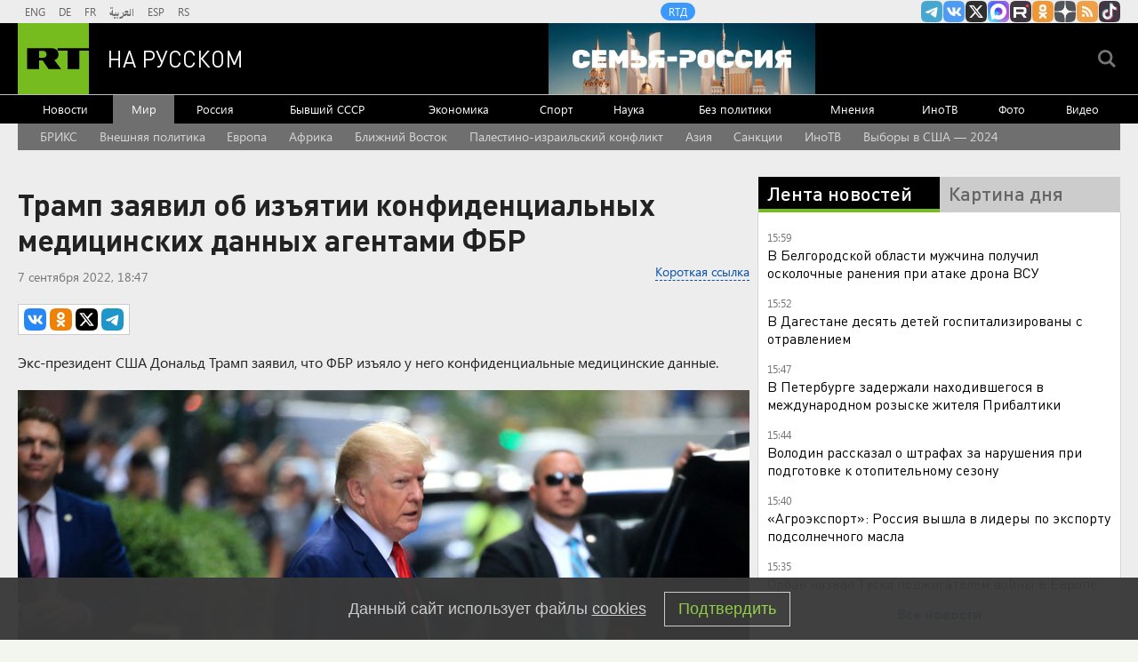

--- FILE ---
content_type: text/html; charset=UTF-8
request_url: https://russian.rt.com/world/news/1046178-fbr-tramp-medicina
body_size: 17712
content:

    
            <!DOCTYPE html><html prefix="og: http://ogp.me/ns#"  lang="ru"><head><meta charset="UTF-8"><meta name="msvalidate.01" content="36879475773792950F4872586A371571" /><meta name="apple-mobile-web-app-capable" content="no"><meta name="format-detection" content="telephone=yes"><meta name="viewport" content="width=device-width, initial-scale=1.0, user-scalable=yes"><meta name="HandheldFriendly" content="true"><meta name="MobileOptimzied" content="width"><meta http-equiv="cleartype" content="on"><meta name="navigation" content="tabbed" ><title>Трамп заявил об изъятии конфиденциальных медицинских данных агентами ФБР — РТ на русском</title><link rel="shortcut icon" href="/favicon.ico" type="image/x-icon" /><link rel="icon" href="/favicon.ico" type="image/x-icon" /><link rel="apple-touch-icon" href="/static/blocks/touch-icon/apple-touch-icon-precomposed.png"/><link rel="apple-touch-icon" sizes="72x72" href="/static/blocks/touch-icon/apple-touch-icon-72x72-precomposed.png" /><link rel="apple-touch-icon" sizes="114x114" href="/static/blocks/touch-icon/apple-touch-icon-114x114-precomposed.png" /><link rel="apple-touch-icon" sizes="144x144" href="/static/blocks/touch-icon/apple-touch-icon-144x144-precomposed.png" /><meta name="description" content="Трамп заявил об изъятии конфиденциальных медицинских данных агентами ФБР - Читайте подробнее на сайте РТ на русском." /><meta property="fb:pages" content="240228462761886" /><meta name="google-site-verification" content="GYFQiVoLOXGoiBZb6BPk_PoFj173iKc7_nZ1eG1k-x4"><meta property="og:site_name" content="RT на русском" /><meta property="og:locale" content="ru_RU" /><meta property="og:type" content="article" /><meta property="og:title" content="Трамп заявил об изъятии конфиденциальных медицинских данных агентами ФБР" /><meta property="og:url" content="https://russian.rt.com/world/news/1046178-fbr-tramp-medicina" /><meta property="og:description" content="Экс-президент США Дональд Трамп заявил, что ФБР изъяло у него конфиденциальные медицинские данные." /><link rel="amphtml" href="https://russian.rt.com/world/news/1046178-fbr-tramp-medicina/amp"><meta name="twitter:title" content="Трамп заявил об изъятии конфиденциальных медицинских данных агентами ФБР" /><meta name="spotim:recommended_page" content="false"/><meta name="published_time_telegram" content="2022-09-07T18:47:20+03:00" /><meta property="og:image" content="https://mf.b37mrtl.ru/russian/images/2022.09/article/6318c00a02e8bd7a876e4e25.jpg"/><meta property="og:image:type" content="image/jpeg" /><meta property="og:image:width" content="840" /><meta property="og:image:height" content="450" /><meta name="twitter:image" content="https://mf.b37mrtl.ru/russian/images/2022.09/article/6318c00a02e8bd7a876e4e25.jpg" /><meta name="yandex-verification" content="7259b709c9950c63" /><meta name="twitter:site" content="@RT_russian" /><meta name="twitter:card" content="summary_large_image"><meta name="twitter:app:name:iphone" content="iphone" /><meta name="twitter:app:id:iphone" content="iphone" /><meta name="twitter:app:url:iphone" content="url" /><meta name="twitter:app:name:ipad" content="ipad" /><meta name="twitter:app:id:ipad" content="ipad" /><meta name="twitter:app:url:ipad" content="url" /><meta name="twitter:app:name:googleplay" content="googleplay" /><meta name="twitter:app:id:googleplay" content="googleplay" /><meta name="twitter:app:url:googleplay" content="googleplay" /><meta name="apple-itunes-app" content="app-id=649316948, app-argument=russianrtnews://articles/1046178" /><script type="text/javascript">(window.Image ? (new Image()) : document.createElement('img')).src = 'https://vk.com/rtrg?p=VK-RTRG-109324-1Xxct';</script><meta name="mediator_theme" content="Мир" /><meta name="mediator" content="1046178" /><meta name="mediator_published_time" content="2022-09-07T18:47:20+03:00" /><!-- rev-hash --><link rel="stylesheet" href="https://ru.russiatoday.com/static/css/template.min.css?v=05202210_1965"/><!-- end --><link rel="stylesheet" href="https://ru.russiatoday.com/static/css/label.css?v=21"/><script src="https://yandex.ru/ads/system/header-bidding.js" async></script><script>
                    if (typeof _adv == 'undefined')
                        var _adv = {};
                    _adv.section = 'ussr';
                    _adv.account = 258144;
                    _adv.place = {
                        'billboard': {
                            ownerId: _adv.account,
                            containerId: 'billboard',
                            params: {
                                pp: 'g',
                                ps: window.innerWidth > 846 ? 'cowp' : 'coww',
                                p2: 'y',
                                puid1: 'world'
                            }
                        },
                        'ad300x600_t': {
                            ownerId: _adv.account,
                            containerId: 'ad300x600_t',
                            params: {
                                pp: 'h',
                                ps: window.innerWidth > 1024 ? 'cowp' : 'coww',
                                p2: 'fsyt',
                                puid1: 'world'
                            }
                        },
                        'ad300x600_b': {
                            ownerId: _adv.account,
                            containerId: 'ad300x600_b',
                            params: {
                                pp: 'i',
                                ps: window.innerWidth > 1024 ? 'cowp' : 'coww',
                                p2: 'fsyt',
                                puid1: 'world'
                            }
                        },
                        'leaderboard': {
                            ownerId: _adv.account,
                            containerId: 'leaderboard',
                            params: {
                                pp: 'smx',
                                ps: window.innerWidth > 846 ? 'cowp' : 'coww',
                                p2: window.innerWidth > 846 ? 'y' : 'fsyt',
                                puid1: 'world'
                            }
                        },
                        'adhesion': {
                            ownerId: _adv.account,
                            containerId: 'adhesion',
                            params: {
                                pp: 'i',
                                ps: window.innerWidth > 846 ? 'cowp' : 'coww',
                                p2: 'y',
                                puid1: 'world'
                            }
                        },
                        'first_b': {
                            ownerId: _adv.account,
                            containerId: 'first_b',
                            params: {
                                pp: 'h',
                                ps: window.innerWidth < 846 ? 'coww' : null,
                                p2: 'iljr',
                                puid1: 'world'
                            }
                        },
                        'b_comment': {
                            ownerId: _adv.account,
                            containerId: 'b_comment',
                            params: {
                                pp: 'h',
                                ps: window.innerWidth > 846 ? 'cowp' : 'coww',
                                p2: 'imai',
                                puid1: 'world'
                            }
                        },
                        'inpage': {
                            ownerId: _adv.account,
                            containerId: 'inpage',
                            params: {
                                pp: 'g',
                                ps: window.innerWidth > 846 ? 'cowp' : 'coww',
                                p2: 'jdas',
                                puid1: 'world'
                            }
                        },
                        'sticky': {
                            ownerId: _adv.account,
                            containerId: 'sticky',
                            type: 'floorAd',
                            params: {
                                pp: 'g',
                                ps: window.innerWidth > 846 ? null : 'coww',
                                p2: 'ixri',
                                puid1: 'world'
                            }
                        },
                        'wd': {
                            ownerId: _adv.account,
                            containerId: 'wd',
                            params: {
                                pp: 'h',
                                ps: 'cowp',
                                p2: 'gqqu',
                                puid1: 'world'
                            }
                        }
                    };
                    var adfoxBiddersMap = {
                        "adlook": "3385654",
                        "myTarget": "2318746",
                        "sparrow":"3405588"
                    };
                    function createBids(code, bidders) {
                        var placeParams = (typeof _adv !== "undefined" && _adv.place && _adv.place[code] && _adv.place[code].params) ? _adv.place[code].params : {};
                        return bidders.map(function(bid) {
                            var params = {};

                            if (bid.name === "adlook") {
                                params = Object.assign({}, bid.params, {
                                    uniqueId: code
                                });
                            } else {
                                params = Object.assign({}, bid.params, placeParams);
                            }

                            return {
                                bidder: bid.name,
                                params: params
                            };
                        });
                    }
                    var desktopAdUnits = [{
                        code: "ad300x600_b",
                        codeType: "combo",
                        bids: createBids("ad300x600_b", [{
                            name: "myTarget",
                            params: {
                                placementId: "1239368"
                            }
                        }])
                    }, {
                        code: "b_comment",
                        codeType: "combo",
                        bids: createBids("b_comment", [{
                            name: "myTarget",
                            params: {
                                placementId: "1267164"
                            }
                        }])
                    }, {
                        code: "inpage",
                        codeType: "combo",
                        sizes: [[820, 500], [820, 250], [700, 400], [700, 300]],
                        bids: createBids("inpage", [{
                            name: "myTarget",
                            params: {
                                placementId: "1700737"
                            }
                        },
                        {
                            name: "sparrow",
                            params: {
                                placementId: "175073"
                            }
                        },
                        {
                            name: "gnezdo",
                            params: {
                                placementId: "370730"
                            }
                        }						
                        ])
                    }, {
                        code: "ad300x600_t",
                        codeType: "combo",
                        sizes: [[300, 250], [300, 300], [240, 400], [300, 600], [345, 290], [356, 200], [320, 420]],
                        bids: createBids("ad300x600_t", [{
                            name: "adlook",
                            params: {
                                placementId: "3930"
                            }
                        }, {
                            name: "myTarget",
                            params: {
                                placementId: "1239261"
                            }
                        }])
                    } ];
                    var mobileAdUnits = [{
                        code: "sticky",
                        codeType: "combo",
                        sizes: [[320, 200], [350, 200], [400, 200]],
                        bids: createBids("sticky", [{
                            name: "myTarget",
                            params: {
                                placementId: "1700809"
                            }
                        },
                        {
                            name: "sparrow",
                            params: {
                                placementId: "175079"
                            }
                        },
                        {
                            name: "gnezdo",
                            params: {
                                placementId: "370729"
                            }
                        }
                        ])
                    }, {
                        code: "inpage",
                        codeType: "combo",
                        sizes: [[320, 500], [320, 600], [320, 250], [240, 400], [320, 300], [330, 290], [320, 420], [240, 400], [320, 420]],
                        bids: createBids("inpage", [{
                            name: "adlook",
                            params: {
                                placementId: "3928"
                            }
                        }, {
                            name: "myTarget",
                            params: {
                                placementId: "1700737"
                            }
                        },
                        {
                            name: "sparrow",
                            params: {
                                placementId: "175076"
                            }
                        },
                        {
                            name: "gnezdo",
                            params: {
                                placementId: "370731"
                            }
                        }
                        ])
                    }, {
                        code: "ad300x600_b",
                        codeType: "combo",
                        bids: createBids("ad300x600_b", [{
                            name: "myTarget",
                            params: {
                                placementId: "1239388"
                            }
                        }])
                    }, {
                        code: "b_comment",
                        codeType: "combo",
                        bids: createBids("b_comment", [{
                            name: "myTarget",
                            params: {
                                placementId: "1267165"
                            }
                        }])
                    }, {
                        code: "ad300x600_t",
                        codeType: "combo",
                        bids: createBids("ad300x600_t", [{
                            name: "myTarget",
                            params: {
                                placementId: "1239368"
                            }
                        }])
                    }, {
                        code: "billboard",
                        codeType: "combo",
                        bids: createBids("billboard", [{
                            name: "myTarget",
                            params: {
                                placementId: "1704921"
                            }
                        }])
                    }];
                    var userTimeout = 1000;
                    window.YaHeaderBiddingSettings = {
                        biddersMap: adfoxBiddersMap,
                        adUnits: window.innerWidth > 846 ? desktopAdUnits : mobileAdUnits,
                        timeout: userTimeout
                    };
                </script><script>window.yaContextCb = window.yaContextCb || []</script><script src="https://yandex.ru/ads/system/context.js" async></script><link rel="canonical" href="https://russian.rt.com/world/news/1046178-fbr-tramp-medicina"/><script>
            window.RT_IMAGE_MEDIA_URL = 'https://mf.b37mrtl.ru/russian'
        </script><script async src="https://jsn.24smi.net/smi.js"></script><script async src="https://widget.sparrow.ru/js/embed.js"></script><script defer src="https://setka.news/scr/versioned/bundle.0.0.3.js"></script><link href="https://setka.news/scr/versioned/bundle.0.0.3.css" rel="stylesheet" /></head><body><script type="application/ld+json">
        {
            "@context": "http://schema.org",
            "@type": "Organization",
            "url": "https://russian.rt.com",
            "logo": "https://russian.rt.com/static/img/logo112x112.png",
            "name": "RT на Русском",
            "legalName": "Автономная некоммерческая организация \"ТВ-Новости\"",
            "sameAs": [
                "https://vk.com/rt_russian",
                "https://twitter.com/RT_russian",
                "http://ttttt.me/rt_russian",
                "https://www.youtube.com/user/rtrussian",
                "https://ok.ru/rtrussian",
                "https://rt-russian.livejournal.com/",
                "https://chats.viber.com/rtrussian/en",
                "http://social.rt.com/"
            ],
            "potentialAction": {
                "@type": "SearchAction",
                "target": "https://russian.rt.com/search?q={search_term_string}",
                "query-input": "required name=search_term_string"
            }
        }
    </script><script type="application/ld+json">
    {
        "@context": "http://schema.org",
        "@type": "NewsArticle",
        "mainEntityOfPage": {
            "@type": "WebPage",
            "@id": "https://russian.rt.com/world/news/1046178-fbr-tramp-medicina"
        },
        "headline": "Трамп заявил об изъятии конфиденциальных медицинских данных агентами ФБР",
        "image": [{
            "@type": "ImageObject",
            "url": "https://mf.b37mrtl.ru/russian/images/2022.09/article/6318c00a02e8bd7a876e4e25.jpg",
            "height": 576,
            "width": 1024
        }],
                        "author": {
                        "@type": "Organization",
            "name": "RT на Русском"
                    },
        "datePublished": "2022-09-07T18:47:20+03:00",
        "dateModified": "2022-09-07T19:00:11+03:00",
        "publisher": {
            "@type": "Organization",
            "name": "RT на Русском",
            "logo": {
                "@type": "ImageObject",
                "url": "https://russian.rt.com/static/img/logo112x112.png"
            }
        },
        "description": "Экс-президент США Дональд Трамп заявил, что ФБР изъяло у него конфиденциальные медицинские данные."
    }
    </script><div style="position: fixed; left: -9999px;"><!--LiveInternet counter--><a href="https://www.liveinternet.ru/click;RTNEWS" 
target="_blank"><img id="licntD91E" width="31" height="31" style="border:0" 
title="LiveInternet" 
src="[data-uri]" 
alt=""/></a><script>(function(d,s){d.getElementById("licntD91E").src=
"https://counter.yadro.ru/hit;RTNEWS?t44.6;r"+escape(d.referrer)+
((typeof(s)=="undefined")?"":";s"+s.width+"*"+s.height+"*"+
(s.colorDepth?s.colorDepth:s.pixelDepth))+";u"+escape(d.URL)+
";h"+escape(d.title.substring(0,150))+";"+Math.random()})
(document,screen)</script><!--/LiveInternet--></div><script>
        var RT_HOST_URL = window.RT_HOST_URL || {};
        RT_HOST_URL.hostUrl = "https://russian.rt.com";
    </script><div class="layout  "><div class="layout__header" id="layout__header"><div class="header js-header" id="header"><div class="header__section header__section_gray"><div class="header__content"><div class="header__social"><div class="socials "><ul class="socials__row "><li class="socials__item "><a href="//ttttt.me/rt_russian" class="socials__link socials__link_telegram" target="_blank">
                    Канал RT на Telegram.me
                </a></li><li class="socials__item "><a href="//vk.com/rt_russian" class="socials__link socials__link_vkontakte" target="_blank">
                    RT на русском Вконтакте
                </a></li><li class="socials__item "><a href="//twitter.com/RT_russian" class="socials__link socials__link_xtwitter" target="_blank">
                    Twitter RT Russian
                </a></li><li class="socials__item "><a href="//max.ru/RT" class="socials__link socials__link_max" target="_blank">
                    Канал RT на Max.ru
                </a></li><li class="socials__item "><a href="//rutube.ru/u/rtrussian/" class="socials__link socials__link_rutube" target="_blank">
                    RT на русском в rutube
                </a></li><li class="socials__item "><a href="//ok.ru/rtrussian" class="socials__link socials__link_odnoklassniki" target="_blank">
                    RT на русском группа на Одноклассники.ru
                </a></li><li class="socials__item "><a href="//dzen.ru/russian.rt.com" class="socials__link socials__link_yandex-zen" target="_blank">
                    RT на русском в Дзен
                </a></li><li class="socials__item "><a href="/rss" class="socials__link socials__link_rss" target="_blank">
                    rss
                </a></li><li class="socials__item "><a href="//www.tiktok.com/@russian_rt" class="socials__link socials__link_tiktok" target="_blank">
                    RT на русском в TikTok
                </a></li></ul></div></div><div class="header__langs"><div class="langs"><div class="nav langs__nav "><ul class="nav__row nav__row_langs"><li class="nav__row-item nav__row-item_lang"><a class="nav__link nav__link_lang  link" href="//swentr.site/" target="_blank"  >

                            ENG

                        </a></li><li class="nav__row-item nav__row-item_lang"><a class="nav__link nav__link_lang  link" href="//de.rt.com/" target="_blank"  >

                            DE

                        </a></li><li class="nav__row-item nav__row-item_lang"><a class="nav__link nav__link_lang  link" href="//francais.rt.com/" target="_blank"  >

                            FR

                        </a></li><li class="nav__row-item nav__row-item_lang"><a class="nav__link nav__link_lang  link" href="//arabic.rt.com/" target="_blank"  >

                            العربية

                        </a></li><li class="nav__row-item nav__row-item_lang"><a class="nav__link nav__link_lang  link" href="//actualidad.rt.com/" target="_blank"  >

                            ESP

                        </a></li><li class="nav__row-item nav__row-item_lang"><a class="nav__link nav__link_lang  link" href="//rt.rs/" target="_blank"  >

                            RS

                        </a></li></ul></div></div></div><div class="header__media-projects"><div class="nav nav_media-projects "><ul class="nav__row nav__row_media-projects"><li class="nav__row-item nav__row-item_media-projects"><a class="nav__link nav__link_media-projects  link" href="//doc.rt.com/"  target="_blank" >

                            RTД

                        </a></li></ul></div></div><div class="clears-mh"></div></div></div><div class="header__section header__section_border-bottom_gray"><div class="header__content"><div class="header__logo"><a class="logo " href="/"><span class="logo__image">RT</span><span class="logo__text">На русском</span></a></div><div class="header__trend-donbass"><a href="/world/video/1522956-geroi-novoi-serii-proekta-semya-rossiya-iz-italii" class="header__trend-donbass_bgi" aria-label="Семья - Россия"></a></div><div class="header__seach-form"><form name="search" class="search header__search-form_js" action="/search" ><div class="search__wrapper search__submit-top"><input class="search__submit" type="checkbox" value="Поиск" id="search__submit-top" /><label class="search__submit-label search_label_js-top" for="search__submit-top" ></label><input class="search__submit-label search__submit-label_header" type="submit" value="Поиск" /><div class="search__text" ><input type="text" id="search_input_field-top" name="q" value="" maxlength="100" /></div></div></form></div><ul class="mobile-nav"><li class="mobile-nav__item"><a class="js-mobile-element-nav mobile-nav__link mobile-nav__link_search">Search</a></li><li class="mobile-nav__item"><a class="js-mobile-element-nav mobile-nav__link mobile-nav__link_menu">Menu mobile</a></li></ul></div></div><div class="header__section" id="header-nav"><div class="header__content"><div class="nav  nav_header"><ul class="nav__row nav__row_center"><li class="nav__row-item nav__row-item_header"><a class="nav__link nav__link_header  link" href="/news"   >

                            Новости

                        </a></li><li class="nav__row-item nav__row-item_header"><a class="nav__link nav__link_header nav__link_header_active link" href="/world"   >

                            Мир

                        </a></li><li class="nav__row-item nav__row-item_header"><a class="nav__link nav__link_header  link" href="/russia"   >

                            Россия

                        </a></li><li class="nav__row-item nav__row-item_header"><a class="nav__link nav__link_header  link" href="/ussr"   >

                            Бывший СССР

                        </a></li><li class="nav__row-item nav__row-item_header"><a class="nav__link nav__link_header  link" href="/business"   >

                            Экономика

                        </a></li><li class="nav__row-item nav__row-item_header"><a class="nav__link nav__link_header  link" href="/sport"   >

                            Спорт

                        </a></li><li class="nav__row-item nav__row-item_header"><a class="nav__link nav__link_header  link" href="/science"   >

                            Наука

                        </a></li><li class="nav__row-item nav__row-item_header"><a class="nav__link nav__link_header  link" href="/nopolitics"   >

                            Без политики

                        </a></li><li class="nav__row-item nav__row-item_header"><a class="nav__link nav__link_header  link" href="/opinion"   >

                            Мнения

                        </a></li><li class="nav__row-item nav__row-item_header"><a class="nav__link nav__link_header  link" href="/inotv"  target="_blank" >

                            ИноТВ

                        </a></li><li class="nav__row-item nav__row-item_header"><a class="nav__link nav__link_header  link" href="/foto"   >

                            Фото

                        </a></li><li class="nav__row-item nav__row-item_header"><a class="nav__link nav__link_header  link" href="/video"   >

                            Видео

                        </a></li></ul></div></div></div><div class="header__section header__trend-donbass_section"><a href="/trend/355231-donbass">Спецоперация на Украине</a></div></div></div><div class="layout__popular-trends"><div class="layout__control-width"><div class="nav nav_popular-trends"><ul class="nav__row nav__row_popular-trends "><li class="nav__row-item nav__row-item_popular-trends"><a class="nav__link nav__link_popular-trends" href="/trend/1373527-brics" data-trends-link="66f2bd7202e8bd0bf1047932">
                            БРИКС
                        </a></li><li class="nav__row-item nav__row-item_popular-trends"><a class="nav__link nav__link_popular-trends" href="/trend/335105-vneshnyaya-politika" data-trends-link="5835d35ec46188a6798b493b">
                            Внешняя политика
                        </a></li><li class="nav__row-item nav__row-item_popular-trends"><a class="nav__link nav__link_popular-trends" href="/trend/335114-evropa" data-trends-link="5835d52fc46188aa738b47f4">
                            Европа
                        </a></li><li class="nav__row-item nav__row-item_popular-trends"><a class="nav__link nav__link_popular-trends" href="/trend/365491-afrika" data-trends-link="58bd1142c46188bf128b458c">
                            Африка
                        </a></li><li class="nav__row-item nav__row-item_popular-trends"><a class="nav__link nav__link_popular-trends" href="/trend/335108-blizhnii-vostok" data-trends-link="5835d446c46188aa738b47ee">
                            Ближний Восток
                        </a></li><li class="nav__row-item nav__row-item_popular-trends"><a class="nav__link nav__link_popular-trends" href="/trend/1215841-izrail-palestina-konflikt" data-trends-link="6527c29002e8bd256d4a042e">
                            Палестино-израильский конфликт
                        </a></li><li class="nav__row-item nav__row-item_popular-trends"><a class="nav__link nav__link_popular-trends" href="/trend/336983-aziya" data-trends-link="583d8b92c36188b90a8b46f8">
                            Азия
                        </a></li><li class="nav__row-item nav__row-item_popular-trends"><a class="nav__link nav__link_popular-trends" href="/trend/346584-sankcii" data-trends-link="586638cac46188666a8b48e1">
                            Санкции
                        </a></li><li class="nav__row-item nav__row-item_popular-trends"><a class="nav__link nav__link_popular-trends" href="/trend/1366846-inotv" data-trends-link="66e014fb02e8bd25520abfa2">
                            ИноТВ
                        </a></li><li class="nav__row-item nav__row-item_popular-trends"><a class="nav__link nav__link_popular-trends" href="/trend/1072749-vybory-ssha-2024" data-trends-link="636e3c81ae5ac9474044dd71">
                            Выборы в США — 2024
                        </a></li></ul></div><script>
        (function () {
            var list = ['5835d4cec4618889798b47a1'];
            var next = true;
            var links = [].slice.call(document.querySelectorAll('[data-trends-link]'), 0);
            if(!links.length) {
                return;
            }
            links.forEach(function (link) {
                if (!next) return;
                var id = link.getAttribute('data-trends-link');
                if (~list.indexOf(id)) {
                    link.classList.add('nav__link_bold');
                    next = false;
                }
            })
        })();
    </script></div></div><div class="layout__wrapper layout__wrapper_article-page"><div class="layout__breaking "></div><div class="layout__banners rows__bottom"><div id="billboard" style="max-width: 1240px; margin: 0 auto; display: table;"></div><script type="text/javascript">
                    window.yaContextCb.push(() => {
                        Ya.adfoxCode.createAdaptive(_adv.place['billboard'],
                        ['desktop', 'phone'],
                        {
                            phoneWidth: 846,
                            isAutoReloads: false
                        });
                    });
                </script></div><div class="layout__content "><div class="layout__rows"><div class="rows rows_article-page"><div class="rows__column rows__column_article-page_left"><div class="column"><div class="flex-news-block"><div class="column__row"><div class="article article_article-page"><h1 class="article__heading article__heading_article-page">Трамп заявил об изъятии конфиденциальных медицинских данных агентами ФБР</h1><div class="article__date-autor-shortcode article__date-author-shortcode_article-page"><div class="article__short-url-block"><div class="short-url article__short-url"><a class="short-url__link" href="https://ru.rt.com/mf8i">Короткая ссылка</a></div></div><div class="article__date article__date_article-page"><time class="date" datetime="2022-09-7 18:47">
		7 сентября 2022, 18:47
	</time></div><div class="article__label"></div></div><div class="article__share article__share_article-page"><script>
        var RT = window.RT || {};
        RT.yaShare = true;
    </script><script async src="/static/js/social.min.js?v=16025296271"></script><div class="social-container"
     data-buttons="vk, ok, xtwitter, telegram"
     data-counters></div></div><div class="article__summary article__summary_article-page js-mediator-article">Экс-президент США Дональд Трамп заявил, что ФБР изъяло у него конфиденциальные медицинские данные.</div><div class="article__cover article__cover_article-page"><img src="https://mf.b37mrtl.ru/russian/images/2022.09/article/6318c00a02e8bd7a876e4e25.jpg" alt="Трамп заявил об изъятии конфиденциальных медицинских данных агентами ФБР" class="article__cover-image "><ul class="article__cover-description "><li class="article__cover-source ">
                                AFP
                            </li><li class="article__cover-copyright">
                                &copy; STRINGER
                            </li></ul></div><div class="article__text article__text_article-page js-mediator-article"><p>&laquo;ФБР не только украло мои паспорта... неправомерным образом изъяло мои полные и высококонфиденциальные медицинские документы и историю со всеми прибамбасами&raquo;, &mdash; цитирует Трампа <a href="https://ria.ru/" target="_blank" rel="noopener noreferrer">РИА Новости</a> со ссылкой на&nbsp;Truth Social.</p><p>Экс-президент США отметил, что, изучив соответствующие документы, агенты ФБР наконец убедятся, что он &laquo;здоровый, абсолютно и совершенно физически развитый экземпляр&raquo;.</p><p>Кроме того, по словам Трампа, ФБР забрало его личные налоговые бумаги и данные об отношениях с адвокатами.</p><p>Ранее стало известно, что&nbsp;<a href="https://russian.rt.com/world/news/1036583-tramp-fbr-shiponazh">ФБР организовало обыск</a>&nbsp;в имении Трампа Мар-а-Лаго в связи с возможным нарушением экс-президентом США закона о шпионаже.</p><p>На прошлой неделе Трамп сообщил, что&nbsp;агенты во время обыска <a href="https://russian.rt.com/world/news/1044635-tramp-fbr-obysk" target="_blank" rel="noopener noreferrer">перерыли личные вещи его жены и несовершеннолетнего сына</a>.</p></div><div class="error-on-page"><a id="error-on-page-link" class="error-on-page__link">Ошибка в тексте?</a> Выделите её и нажмите &laquo;Ctrl + Enter&raquo;</div><div class="article__facebook article__facebook_article-page_news"></div><div class="follows-channel follows-channel_top-middle follows-channel_djen"><div class="follows-channel__content">Подписывайтесь на наш канал в <a href="https://dzen.ru/russian.rt.com" target="_blank">Дзен</a></div></div><div class="article__tags-trends article__tags-trends_article-page tags-trends"><div class="tags-trends__wrapper"><a class="tags-trends__link link link_underline_color" rel="tag" href="/tag/donald-tramp">
                                Дональд Трамп
                            </a><a class="tags-trends__link link link_underline_color" rel="tag" href="/tag/obysk">
                                Обыск
                            </a><a class="tags-trends__link link link_underline_color" rel="tag" href="/tag/ssha">
                                США
                            </a><a class="tags-trends__link link link_underline_color" rel="tag" href="/tag/fbr">
                                ФБР
                            </a></div></div></div></div><div class="comments"><div class="comments__wrapper"><!-- Remark42 Comments Widget --><div id="remark42"></div><noscript>You use your browser with disabled JavaScript. Please enable JavaScript for comments.</noscript><!-- /Remark42 Comments Widget --><script>
              window.remark_config = {
                host: "https://russian.rt.com/api/comments",
                site_id: 'rtrussian',
                components: ['embed'],
                url: 'https://russian.rt.com/world/news/1046178-fbr-tramp-medicina',
                page_title: 'Трамп заявил об изъятии конфиденциальных медицинских данных агентами ФБР',
                max_shown_comments: 20,
                theme: 'light',
                locale: 'ru',
              }
            </script><script type="text/javascript">
              !function (e, n) {
                for (var o = 0; o < e.length; o++) {
                  var r = n.createElement("script"),
                  c = ".js",
                  d = n.head || n.body;
                  "noModule" in r ? (r.type = "module", c = ".mjs") : r.async = !0,
                  r.defer = !0,
                  r.src = remark_config.host + "/web/" + e[o] + c,
                  d.appendChild(r)
                }
              }(remark_config.components || ["embed"], document);
            </script></div></div><style type="text/css">
          .CommentsAlert {
            background: #FFF;
            padding: 12px;
            width: 100%;
            margin-bottom: 20px;
            font-size: 16px;
            box-sizing: border-box;
            border-radius: 6px;
          }
          .comments__wrapper .button {
            text-align: center;
          }
        </style><div id="page_in"><div id="inpage"></div></div><script>
		var bninp = document.createElement('script');
        bninp.type = 'text/javascript';
        bninp.async = true;
        bninp.src = 'https://cdn.russiatoday.com/scripts/adfox/inpage_2.js';
        bninp.charset = 'utf-8';
        var head = document.getElementsByTagName('head')[0];
        head.appendChild(bninp);
	</script><div id="first_b"></div><script>
		window.yaContextCb.push(() => {
			Ya.adfoxCode.createAdaptive(_adv.place['first_b'],
			['phone'],
			{
				phoneWidth: 846,
				isAutoReloads: false
			});
		});
	</script><div class="column__row"><div id="unit_90702" class="rt--partner-block rt--partner--smi2"><a href="http://smi2.ru/">Новости smi2.ru</a></div><script type="text/javascript" charset="utf-8">
  (function() {
    var sc = document.createElement('script'); sc.type = 'text/javascript'; sc.async = true;
    sc.src = '//smi2.ru/data/js/90702.js'; sc.charset = 'utf-8';
    var s = document.getElementsByTagName('script')[0]; s.parentNode.insertBefore(sc, s);
  }());
</script></div><div class="column__row"><div class="smi24__informer smi24__auto" data-smi-blockid="17123"></div><script>(window.smiq = window.smiq || []).push({});</script><div class="smi24__informer smi24__auto" data-smi-blockid="26790"></div><script>(window.smiq = window.smiq || []).push({});</script></div><div class="column__row"><!—head --><script async src="https://widget.sparrow.ru/js/embed.js"></script><!--body --><!-- Sparrow --><div class="sparrow-banner" style=" 
    padding: 10px;
    background-color: #fff;
    margin: 15px 0;
"><script type="text/javascript" data-key="b44f85da0de2acd0dfb9218c239570b9">
        if (window.innerWidth <= 864) {
            (function(w, a) {
                (w[a] = w[a] || []).push({
                    'script_key': 'b44f85da0de2acd0dfb9218c239570b9',
                    'settings': {
                        'sid': 10616
                    }
                });
                if(window['_Sparrow_embed']){
                window['_Sparrow_embed'].initWidgets();
                }
            })(window, '_sparrow_widgets');
        }
    </script></div><style>
    @media (min-width: 865px) {
        .sparrow-banner {
            display: none;
        }
    }
</style><!-- /Sparrow --></div><div class="column__row"><div id="infox_22316"></div><script type="text/javascript"> 
    (function(w, d, n, s, t) {
        w[n] = w[n] || [];
        w[n].push(function() {
            INFOX22316.renderTo("infox_22316");
        });
        t = d.getElementsByTagName("script")[0];
        s = d.createElement("script");
        s.type = "text/javascript";
        s.src = "//rb.infox.sg/infox/22316";
        s.async = true;
        t.parentNode.insertBefore(s, t);
    })(this, this.document, "infoxContextAsyncCallbacks22316");
</script></div><div class="column__row"><div class="flex-news-block"><div class="today-media today-media_article" id="today-media-article"><strong class="today-media__heading today-media__heading_article">Сегодня в СМИ</strong><div id="mediametrics" class="today-media__content today-media__content_article"><script>
					if (window.innerWidth > 864) {
						function callbackJsonpMediametrics(data) {
							var result = '<ul class="today-media__rows today-media__rows_article">',
								src;
							for(var i = 0; i < 3; i += 1) {
								src = "https://mediametrics.ru/images/" + data[i].id.slice(0, data[i].id.length-4) + "/" + data[i].id + "-420.jpg";
								result += '<li class="today-media__item today-media__item_article"><a class="link" href="' + data[i].link + '" target="_blank">';
								result += '<div class="today-media__cover today-media__cover_article cover"><div class="cover__media cover__media_ratio"><img class="cover__image cover__image_ratio" src="' + src + '" alt="' + data[i].title + '"></div></div>';
								result += '<span class="today-media__title today-media__title_article">' + data[i].title + '</span>';
								result += '</a></li>';
							}
							result += '</ul>';
							document.getElementById("mediametrics").innerHTML=result;
						}
						(function() {
							var script = document.createElement('script');
							script.src = 'https://mediametrics.ru/partner/inject/online.jsonp.ru.js';
							document.getElementsByTagName("body")[0].appendChild(script);
						}());
					}
				</script></div></div></div></div><div class="column__row column__row_plista"><div id="wd"></div><script type="text/javascript">
        window.yaContextCb.push(() => {
            Ya.adfoxCode.createAdaptive(_adv.place['wd'],
            ['desktop', 'phone'],
            {
                phoneWidth: 846,
                isAutoReloads: false
            });
        });
    </script></div><div id="b_comment"></div><script>
        window.yaContextCb.push(() => {
            Ya.adfoxCode.createAdaptive(_adv.place['b_comment'],
            ['desktop', 'phone'],
            {
                phoneWidth: 846,
                isAutoReloads: false
            });
        });
    </script></div><style>
                                #adhesion>div {
                                    margin: 4% auto;
                                }
                            </style><div id="adhesion"><script type="text/javascript">
                                    window.yaContextCb.push(() => {
                                        Ya.adfoxCode.createScroll(_adv.place['adhesion']);
                                    })
                                </script></div></div></div><div class="rows__column rows__column_article-page_right"><div class="column"><div class="column__content column__content_article-page_right"><div class="column__row column__row_article-page_right column__row_article-page_right-1 "><ul class="tabs"><li class="tabs__item tabs__item_active tabs__item_1 tabs__item_right">
            Лента новостей
        </li><li class="tabs__item tabs__item_2 tabs__item_right">
            Картина дня
        </li></ul><div class="tabs__content tabs__content_active tabs__content_1"><div class="listing
        listing_short-news
        "  ><div class="listing__content listing__content_short-news  "><ul class="listing__rows listing__rows_short-news "><li class="listing__column  listing__column_short-news "><div class="listing__card  listing__card_short-news "><div
      class="card
        
        card_short-news
        
        "><div
        class="card__date card__date_short-news  ">

      
              15:59
      
    </div><div class="card__heading
            card__heading_short-news 
            
            
            "><a class="link link_color " href="/ussr/news/1553848-ataka-vsu-belgorodskaya-oblast">
        В Белгородской области мужчина получил осколочные ранения при атаке дрона ВСУ
      </a></div></div></div></li><li class="listing__column  listing__column_short-news "><div class="listing__card  listing__card_short-news "><div
      class="card
        
        card_short-news
        
        "><div
        class="card__date card__date_short-news  ">

      
              15:52
      
    </div><div class="card__heading
            card__heading_short-news 
            
            
            "><a class="link link_color " href="/russia/news/1553849-dagestan-deti-otravlenie">
        В Дагестане десять детей госпитализированы с отравлением
      </a></div></div></div></li><li class="listing__column  listing__column_short-news "><div class="listing__card  listing__card_short-news "><div
      class="card
        
        card_short-news
        
        "><div
        class="card__date card__date_short-news  ">

      
              15:47
      
    </div><div class="card__heading
            card__heading_short-news 
            
            
            "><a class="link link_color " href="/russia/news/1553844-mezhdunarodnyi-rozysk-zaderzhanie">
        В Петербурге задержали находившегося в международном розыске жителя Прибалтики
      </a></div></div></div></li><li class="listing__column  listing__column_short-news "><div class="listing__card  listing__card_short-news "><div
      class="card
        
        card_short-news
        
        "><div
        class="card__date card__date_short-news  ">

      
              15:44
      
    </div><div class="card__heading
            card__heading_short-news 
            
            
            "><a class="link link_color " href="/russia/news/1553845-volodin-shtraf-sezon">
        Володин рассказал о штрафах за нарушения при подготовке к отопительному сезону
      </a></div></div></div></li><li class="listing__column  listing__column_short-news "><div class="listing__card  listing__card_short-news "><div
      class="card
        
        card_short-news
        
        "><div
        class="card__date card__date_short-news  ">

      
              15:40
      
    </div><div class="card__heading
            card__heading_short-news 
            
            
            "><a class="link link_color " href="/business/news/1553843-rossiya-eksport-podsolnechnoe-maslo">
        «Агроэкспорт»: Россия вышла в лидеры по экспорту подсолнечного масла
      </a></div></div></div></li><li class="listing__column  listing__column_short-news "><div class="listing__card  listing__card_short-news "><div
      class="card
        
        card_short-news
        
        "><div
        class="card__date card__date_short-news  ">

      
              15:35
      
    </div><div class="card__heading
            card__heading_short-news 
            
            
            "><a class="link link_color " href="/world/news/1553839-orban-tusk-voina">
        Орбан назвал Туска поджигателем войны в Европе
      </a></div></div></div></li></ul><div class="smi24__informer smi24__auto" data-smi-blockid="30000"></div><script>(window.smiq = window.smiq || []).push({});</script><div class="listing__button listing__button_short-news " data-href="/listing/type.News.tag.novosty-glavnoe/prepare/short-news/6/1" ><div class="button"><a class="button__item link link_color" href="/news" >
            Все новости
        </a></div></div></div></div></div><div class="tabs__content tabs__content_2"><div class="listing
        listing_picture-of-day
        "  ><div class="listing__content listing__content_picture-of-day  "><ul class="listing__rows listing__rows_picture-of-day "><li class="listing__column  listing__column_picture-of-day "><div class="listing__card  listing__card_picture-of-day "><div
      class="card
        
        card_picture-of-day
        
        "><div
          class="card__cover card__cover_picture-of-day            "><div class="cover   "><div class="cover__media cover__media_ratio cover__media_bgi   " style="background-image: url(https://mf.b37mrtl.ru/russian/images/2025.11/thumbnail/6905f6eaae5ac953432247c2.jpg)"><a href="/ussr/article/1553797-vysadka-vertolyot-vsu-svo-krasnoarmeisk" class="cover__link link cover__link_media"></a></div></div></div><div class="card__heading
            card__heading_picture-of-day 
            
            
            "><a class="link link_color " href="/ussr/article/1553797-vysadka-vertolyot-vsu-svo-krasnoarmeisk">
        Попытка высадки с вертолёта: российские войска уничтожили спецотряд ГУР вблизи Красноармейска
      </a></div><div class="card__spot-im-count card__spot-im-count_picture-of-day"><a class="spot-im-replies-href" href="/ussr/article/1553797-vysadka-vertolyot-vsu-svo-krasnoarmeisk#href_spot-im"><span class="spot-im-replies-count spot-im-above-min-count"
                data-post-id="article___1553797"></span></a></div></div></div></li><li class="listing__column  listing__column_picture-of-day "><div class="listing__card  listing__card_picture-of-day "><div
      class="card
        
        card_picture-of-day
        
        "><div
          class="card__cover card__cover_picture-of-day                "><div class="cover   "><div class="cover__media cover__media_ratio cover__media_bgi   " style="background-image: url(https://mf.b37mrtl.ru/russian/images/2025.10/thumbnail/690203a0ae5ac95a59580e67.png)"><a href="/science/article/1552489-gastrit-osen-pischevarenie-intervyu" class="cover__link link cover__link_media"></a></div></div></div><div class="card__heading
            card__heading_picture-of-day 
            
            
            "><span class="card__informal card__informal_exclusive card__informal_picture-of-day">Эксклюзив RT</span><a class="link link_color " href="/science/article/1552489-gastrit-osen-pischevarenie-intervyu">
        «Выявляют уже при серьёзных осложнениях»: врач — о профилактике гастрита и рака кишечника
      </a></div><div class="card__spot-im-count card__spot-im-count_picture-of-day"><a class="spot-im-replies-href" href="/science/article/1552489-gastrit-osen-pischevarenie-intervyu#href_spot-im"><span class="spot-im-replies-count spot-im-above-min-count"
                data-post-id="article___1552489"></span></a></div></div></div></li><li class="listing__column  listing__column_picture-of-day "><div class="listing__card  listing__card_picture-of-day "><div
      class="card
        
        card_picture-of-day
        
        "><div
          class="card__cover card__cover_picture-of-day                "><div class="cover   "><div class="cover__media cover__media_ratio cover__media_bgi   " style="background-image: url(https://mf.b37mrtl.ru/russian/images/2025.11/thumbnail/690553a9ae5ac94b413f3530.jpg)"><a href="/sport/article/1553625-medvedev-masters-parizh-zverev" class="cover__link link cover__link_media"></a></div></div></div><div class="card__heading
            card__heading_picture-of-day 
            
            
            "><a class="link link_color " href="/sport/article/1553625-medvedev-masters-parizh-zverev">
        Прощай, Итоговый турнир: Медведев не реализовал два матчбола и проиграл Звереву в четвертьфинале «Мастерса» в Париже
      </a></div><div class="card__spot-im-count card__spot-im-count_picture-of-day"><a class="spot-im-replies-href" href="/sport/article/1553625-medvedev-masters-parizh-zverev#href_spot-im"><span class="spot-im-replies-count spot-im-above-min-count"
                data-post-id="article___1553625"></span></a></div></div></div></li><li class="listing__column  listing__column_picture-of-day "><div class="listing__card  listing__card_picture-of-day "><div
      class="card
        
        card_picture-of-day
        
        "><div
          class="card__cover card__cover_picture-of-day                                    "><div class="cover   "><div class="cover__media cover__media_ratio cover__media_bgi   " style="background-image: url(https://mf.b37mrtl.ru/russian/images/2025.10/thumbnail/6904def0ae5ac954d0623cc8.jpg)"><a href="/business/article/1553306-rossiya-izmeneniya-noyabr-2025" class="cover__link link cover__link_media"></a></div></div></div><div class="card__heading
            card__heading_picture-of-day 
            
            
            "><a class="link link_color " href="/business/article/1553306-rossiya-izmeneniya-noyabr-2025">
        Перерасчёт пенсий, взыскание долгов без суда и блокировка лишних сим-карт: как изменится жизнь россиян в ноябре
      </a></div><div class="card__spot-im-count card__spot-im-count_picture-of-day"><a class="spot-im-replies-href" href="/business/article/1553306-rossiya-izmeneniya-noyabr-2025#href_spot-im"><span class="spot-im-replies-count spot-im-above-min-count"
                data-post-id="article___1553306"></span></a></div></div></div></li><li class="listing__column  listing__column_picture-of-day "><div class="listing__card  listing__card_picture-of-day "><div
      class="card
        
        card_picture-of-day
        
        "><div
          class="card__cover card__cover_picture-of-day        "><div class="cover   "><div class="cover__media cover__media_ratio cover__media_bgi   " style="background-image: url(https://mf.b37mrtl.ru/russian/images/2025.11/thumbnail/69058fb502e8bd40d0668d74.jpg)"><a href="/ussr/news/1553671-bpla-pvo-minoborony" class="cover__link link cover__link_media"></a></div></div></div><div class="card__heading
            card__heading_picture-of-day 
            
            
            "><a class="link link_color " href="/ussr/news/1553671-bpla-pvo-minoborony">
        За ночь над регионами России сбито 98 БПЛА
      </a></div><div class="card__spot-im-count card__spot-im-count_picture-of-day"><a class="spot-im-replies-href" href="/ussr/news/1553671-bpla-pvo-minoborony#href_spot-im"><span class="spot-im-replies-count spot-im-above-min-count"
                data-post-id="article___1553671"></span></a></div></div></div></li><li class="listing__column  listing__column_picture-of-day "><div class="listing__card  listing__card_picture-of-day "><div
      class="card
        
        card_picture-of-day
        
        "><div
          class="card__cover card__cover_picture-of-day                                    "><div class="cover   "><div class="cover__media cover__media_ratio cover__media_bgi   " style="background-image: url(https://mf.b37mrtl.ru/russian/images/2025.10/thumbnail/6904997702e8bd48d4383916.jpg)"><a href="/ussr/article/1553405-minoborony-ukraina-krasnoarmeisk-zhurnalisty" class="cover__link link cover__link_media"></a></div></div></div><div class="card__heading
            card__heading_picture-of-day 
            
            
            "><a class="link link_color " href="/ussr/article/1553405-minoborony-ukraina-krasnoarmeisk-zhurnalisty">
        «Может стать информационной бомбой»: почему Киев не хочет пускать западные СМИ в котлы с ВСУ
      </a></div><div class="card__spot-im-count card__spot-im-count_picture-of-day"><a class="spot-im-replies-href" href="/ussr/article/1553405-minoborony-ukraina-krasnoarmeisk-zhurnalisty#href_spot-im"><span class="spot-im-replies-count spot-im-above-min-count"
                data-post-id="article___1553405"></span></a></div></div></div></li></ul></div></div></div></div><div class="column__row column__row_article-page_right column__row_article-page_right-2 "><div class="hide--partner--block smi2adblock-right smi2adblock-right_article-page" id="smi2adblock-right"><div id="smi2adblock_77365"><a href="http://smi2.net/">Новости СМИ2</a></div><script type="text/javascript">
          (function() {
            var sc = document.createElement('script'); sc.type = 'text/javascript'; sc.async = true;
            sc.src = '//news.smi2.ru/data/js/77365.js'; sc.charset = 'utf-8';
            var s = document.getElementsByTagName('script')[0]; s.parentNode.insertBefore(sc, s);
          }());
        </script></div></div><div class="column__row column__row_article-page_right column__row_article-page_right-3 "></div><div class="column__row column__row_article-page_right column__row_article-page_right-4 "><div id="infox_904" class="hide--partner--block"></div><script type="text/javascript">
    (function(w, d, n, s, t) {
        w[n] = w[n] || [];
        w[n].push(function() {
            INFOX904.renderTo("infox_904");
        });
        t = d.getElementsByTagName("script")[0];
        s = d.createElement("script");
        s.type = "text/javascript";
        s.src = "//rb.infox.sg/infox/904";
        s.async = true;
        t.parentNode.insertBefore(s, t);
    })(this, this.document, "infoxContextAsyncCallbacks904");
</script></div><div class="column__row column__row_article-page_right column__row_article-page_right-5 "><div class="column__cell column__cell_news24smi hide--partner--block"><div data-smi-blockid="15031" class="smi24__informer smi24__auto"></div><script type="text/JavaScript">
        (function() {
            var sm = document.createElement("script");
            sm.type = "text/javascript";
            sm.async = true;
            sm.src = "//jsn.24smi.net/smi.js";
            var s = document.getElementsByTagName("script")[0];
            s.parentNode.insertBefore(sm, s);})();
        </script></div></div><div class="column__row column__row_article-page_right column__row_article-page_right-6 "></div><div class="column__row column__row_article-page_right column__row_article-page_right-7 "><div class="adfox_placeholder" id="ad300x600_t" style="display: table;"></div><script type="text/javascript">
                    window.yaContextCb.push(() => {
                        Ya.adfoxCode.createScroll(_adv.place['ad300x600_t'],
                        ['desktop', 'phone'],
                        {
                            phoneWidth: 846,
                            isAutoReloads: false
                        });
                    });
                </script></div><div class="column__row column__row_article-page_right column__row_article-page_right-8 "><div class="adfox_placeholder" id="dzen_widget"></div><script>
            (function() {
                var dzen_root_element = document.getElementById('dzen_widget');
                var dzen_clon_element = document.createElement('div');
                
                if (window.innerWidth > 864) {
                    dzen_clon_element.id = 'adfox_164873243988284031';
                    dzen_root_element.appendChild(dzen_clon_element);

                    window.yaContextCb.push(()=>{
                        Ya.adfoxCode.createAdaptive({
                            ownerId: 258144,
                            containerId: 'adfox_164873243988284031',
                            params: {
                                pp: 'cdug',
                                ps: 'cowp',
                                p2: 'fsyt',
                                puid1: '',
                                puid2: '',
                                puid3: '',
                                puid4: '',
                                puid5: '',
                                puid63: ''
                            }
                        },
                        ['desktop', 'phone'],
                        {
                            phoneWidth: 846,
                            isAutoReloads: false
                        });
                    })
                } else {
                    dzen_clon_element.id = 'adfox_164873249848215687';
                    dzen_root_element.appendChild(dzen_clon_element);

                    window.yaContextCb.push(()=>{
                        Ya.adfoxCode.createAdaptive({
                            ownerId: 258144,
                            containerId: 'adfox_164873249848215687',
                            params: {
                                pp: 'cdug',
                                ps: 'coww',
                                p2: 'fsyt',
                                puid1: '',
                                puid2: '',
                                puid3: '',
                                puid4: '',
                                puid5: '',
                                puid63: ''
                            }
                        },
                        ['desktop', 'phone'],
                        {
                            phoneWidth: 846,
                            isAutoReloads: false
                        });
                    })
                }
            })();
        </script></div><div class="column__row column__row_article-page_right column__row_article-page_right-9 "><div style="margin-top: 20px;" class="js-setka-news" data-bid="123"></div></div><div class="column__row column__row_article-page_right column__row_article-page_right-10 "><div class="listing listing_foreign-press_right" data-component="Listing" onclick="return {
            template: {
                name: 'foreignPress',
                loadPath: 'https://cdnru.rt.com/static/js/modules/foreignPress.min.js',
                listing: {
                    modifiersCard: 'listing__card_foreign-press'
                },
                card: {
                    modifiersCover: 'card__cover_foreign-press_right',
                }
            },
            singlePage: {
               url: '/inotv/api/widgets/press.json' + '?_='+ parseInt(new Date().getTime() / 120000) /*добавляем раз в минуту новую переменую для кэша*/
            }
        };"></div></div><div class="column__row column__row_article-page_right column__row_article-page_right-11 column__row_adfox-bottom"><div class="js-sticky"><div class="js-sticky__content"><div class="adfox_placeholder" id="ad300x600_b" style="display: table;"></div><script type="text/javascript">
                    window.yaContextCb.push(() => {
                        Ya.adfoxCode.createScroll(_adv.place['ad300x600_b'],
                        ['desktop', 'phone'],
                        {
                            phoneWidth: 846,
                            isAutoReloads: false
                        });
                    });
                </script></div></div></div></div></div></div><div class="rows__column"></div></div></div></div></div><div class="clears-mh"></div><div class="layout__footer"><div class="footer js-mediator-footer"><div class="footer__content"><div class="footer__control-width"><div class="footer__left left-role"><div class="footer__navs footer__navs_item_1"><div class="nav nav_langs "><ul class="nav__row footer__nav footer__nav_1"><li class="nav__row-item footer__nav-item"><a class="nav__link footer__nav-link  link" href="//swentr.site/" target="_blank"  >

                            English

                        </a></li><li class="nav__row-item footer__nav-item"><a class="nav__link footer__nav-link  link" href="//de.rt.com/" target="_blank"  >

                            Deutsch

                        </a></li><li class="nav__row-item footer__nav-item"><a class="nav__link footer__nav-link  link" href="//francais.rt.com/" target="_blank"  >

                            Français

                        </a></li><li class="nav__row-item footer__nav-item"><a class="nav__link footer__nav-link  link" href="//arabic.rt.com/" target="_blank"  >

                            العربية

                        </a></li><li class="nav__row-item footer__nav-item"><a class="nav__link footer__nav-link  link" href="//actualidad.rt.com/" target="_blank"  >

                            Español

                        </a></li><li class="nav__row-item footer__nav-item"><a class="nav__link footer__nav-link  link" href="//rt.rs/" target="_blank"  >

                            Српски

                        </a></li></ul></div><ul class="footer__nav footer__nav_last"><li class="footer__nav-item"><a href="//rtd.rt.com/" class="footer__nav-link" target="blank" >
                                    RTД на английском
                                </a></li><li class="footer__nav-item"><a href="//doc.rt.com/" class="footer__nav-link" target="blank" >
                                    RTД на русском
                                </a></li><li class="footer__nav-item"><a href="//ruptly.agency/" class="footer__nav-link" target="blank" >
                                    RUPTLY
                                </a></li><li class="footer__nav-item"><a href="//ru.gw2ru.com" class="footer__nav-link" target="blank" >
                                    Окно в Россию
                                </a></li><li class="footer__nav-item"><a href="//school.rt.com/" class="footer__nav-link" target="blank" >
                                    Школа RT
                                </a></li><li class="footer__nav-item footer__nav-item_rt-shop"><a href="//shop-rt.com/" style="background-image: url('https://shop-rt.com/local/templates/rt_store/images/logo-ru.svg')" class="footer__nav-link footer__nav-link_rt-shop" target="blank"></a></li></ul></div><div class="footer__social"><div class="socials socials_footer"><ul class="socials__row socials__row_footer"><li class="socials__item socials__item_footer"><a href="//ttttt.me/rt_russian" class="socials__link socials__link_telegram" target="_blank">
                    Канал RT на Telegram.me
                </a></li><li class="socials__item socials__item_footer"><a href="//vk.com/rt_russian" class="socials__link socials__link_vkontakte" target="_blank">
                    RT на русском Вконтакте
                </a></li><li class="socials__item socials__item_footer"><a href="//twitter.com/RT_russian" class="socials__link socials__link_xtwitter" target="_blank">
                    Twitter RT Russian
                </a></li><li class="socials__item socials__item_footer"><a href="//max.ru/RT" class="socials__link socials__link_max" target="_blank">
                    Канал RT на Max.ru
                </a></li><li class="socials__item socials__item_footer"><a href="//rutube.ru/u/rtrussian/" class="socials__link socials__link_rutube" target="_blank">
                    RT на русском в rutube
                </a></li><li class="socials__item socials__item_footer"><a href="//ok.ru/rtrussian" class="socials__link socials__link_odnoklassniki" target="_blank">
                    RT на русском группа на Одноклассники.ru
                </a></li><li class="socials__item socials__item_footer"><a href="//dzen.ru/russian.rt.com" class="socials__link socials__link_yandex-zen" target="_blank">
                    RT на русском в Дзен
                </a></li><li class="socials__item socials__item_footer"><a href="/rss" class="socials__link socials__link_rss" target="_blank">
                    rss
                </a></li><li class="socials__item socials__item_footer"><a href="//www.tiktok.com/@russian_rt" class="socials__link socials__link_tiktok" target="_blank">
                    RT на русском в TikTok
                </a></li></ul></div></div><input class="footer__button" type="checkbox" id="footer__left"><label class="footer__button-switch" for="footer__left" onclick=""></label><div class="footer__navs footer__navs_item_2"><ul class="footer__nav footer__nav_2"><li class="footer__nav-item"><a href="/press_releases" class="footer__nav-link" >
                                        Пресс-релизы
                                    </a></li><li class="footer__nav-item"><a href="/about" class="footer__nav-link" >
                                        О канале
                                    </a></li><li class="footer__nav-item"><a href="//rt.com/rt-promo-2022-ru" class="footer__nav-link" >
                                        Промо RT: Избранное
                                    </a></li><li class="footer__nav-item"><a href="//doc.rt.com/programmy/" class="footer__nav-link" >
                                        Программы RT
                                    </a></li><li class="footer__nav-item"><a href="/about-us/contact-info/" class="footer__nav-link" >
                                        Контакты
                                    </a></li><li class="footer__nav-item"><a href="//zakupki.rt.com/" class="footer__nav-link" >
                                        Текущие закупки RT
                                    </a></li><li class="footer__nav-item"><a href="mailto:russian@rttv.ru" class="footer__nav-link" >
                                        Написать в редакцию
                                    </a></li><li class="footer__nav-item"><a href="/partners" class="footer__nav-link" >
                                        Новости партнёров
                                    </a></li><li class="footer__nav-item"><a href="/recommendations" class="footer__nav-link" >
                                        Системы рекомендаций
                                    </a></li><li class="footer__nav-item"><a href="//shop-rt.com" class="footer__nav-link" ></a></li></ul></div><div class="footer__navs footer__navs_item_3"><ul class="footer__nav footer__nav_3"><li class="footer__nav-item"><a href="/news" class="footer__nav-link" >
                                            Новости
                                        </a></li><li class="footer__nav-item"><a href="/world" class="footer__nav-link" >
                                            Мир
                                        </a></li><li class="footer__nav-item"><a href="/russia" class="footer__nav-link" >
                                            Россия
                                        </a></li><li class="footer__nav-item"><a href="/ussr" class="footer__nav-link" >
                                            Бывший СССР
                                        </a></li><li class="footer__nav-item"><a href="/business" class="footer__nav-link" >
                                            Экономика
                                        </a></li><li class="footer__nav-item"><a href="/sport" class="footer__nav-link" >
                                            Спорт
                                        </a></li><li class="footer__nav-item"><a href="/science" class="footer__nav-link" >
                                            Наука
                                        </a></li><li class="footer__nav-item"><a href="/nopolitics" class="footer__nav-link" >
                                            Без политики
                                        </a></li><li class="footer__nav-item"><a href="/opinion" class="footer__nav-link" >
                                            Мнения
                                        </a></li><li class="footer__nav-item"><a href="/inotv" class="footer__nav-link" target="_blank">
                                            ИноТВ
                                        </a></li><li class="footer__nav-item"><a href="/foto" class="footer__nav-link" >
                                            Фото
                                        </a></li><li class="footer__nav-item"><a href="/video" class="footer__nav-link" >
                                            Видео
                                        </a></li></ul></div></div><div class="footer__right"><div class="footer__seach-form"><form name="search" class="search header__search-form_js" action="/search" ><div class="search__wrapper search__submit-footer"><input class="search__submit" type="checkbox" value="Поиск" id="search__submit-footer" /><label class="search__submit-label search_label_js-footer" for="search__submit-footer" ></label><input class="search__submit-label search__submit-label_header" type="submit" value="Поиск" /><div class="search__text" ><input type="text" id="search_input_field-footer" name="q" value="" maxlength="100" /></div></div></form></div></div></div><div class="footer__control-width"><div class="footer__age-limit">18+</div></div></div><div class="footer__copyright footer__copyright_share-article"><div class="footer__control-width"><div class="copyright"><div class="copyright__logo"><a href="/" class="">
               RT
            </a></div><div class="copyright__text"><p>&copy; Автономная некоммерческая организация «ТВ-Новости», 2005—2025 гг. Все права защищены.</p><p>Сетевое издание <a href="https://rt.com" class="link">rt.com</a> зарегистрировано Роскомнадзором 14 августа 2020 г., свидетельство Эл № ФС 77-78993</p><p>Главный редактор: Симоньян М. С. Адрес редакции: 111020, Москва, Боровая улица, 3к1. Телефон: <a href="tel:+74997500075" class="link">+7 499 750-00-75</a> доб. 1200 E-mail: <a class="link" href="mailto:info@rttv.ru">info@rttv.ru</a></p><p><a href="https://russian.rt.com/privacy" class="link">Политика АНО «ТВ-Новости» в отношении обработки персональных данных</a></p></div></div></div></div><noindex><div class="footer__organizations"><div class="footer__organizations-wrapper"><p class="footer__organizations-title">Организации, признанные экстремистскими и запрещённые на территории РФ</p><div class="footer__organizations-image"><span class="footer__organizations-image__wrapper"></span></div></div></div></noindex></div></div><div class="cookies__banner js-cookies-banner"><div class="cookies__banner-wrapper"><p class="cookies__banner-text">Данный сайт использует файлы <a href="https://russian.rt.com/privacy-policy" target="_blank">cookies</a></p><a class="cookies__banner-button js-cookies-button">Подтвердить</a></div></div></div><div class="overlay"></div><script src="/static/js/pushes/notification.js?v=4"></script><script>
    var RT = RT || {};
    RT.counter = {
        url: 'https://nbc.rt.com/nbc/ru/',
        publicId: '1046178'
    };
</script><script defer="defer" src="https://ru.russiatoday.com/static/js/common.min.js?v=05202210_1965"></script><script>
        if (window.innerWidth < 846) {
            var banner_sf_in = document.createElement('div');
            banner_sf_in.id = "sticky";
            document.body.appendChild(banner_sf_in);
            if (banner_sf_in) {
                var bnlit = document.createElement('script'); bnlit.type = 'text/javascript'; bnlit.async = true;
                bnlit.src = 'https://cdn.russiatoday.com/scripts/adfox/Sticky_4.js'; bnlit.charset = 'utf-8';
                var head = document.getElementsByTagName('head')[0];
                head.appendChild(bnlit);
            }
        }
    </script><script>(function(d, s, id) {
                var js, fjs = d.getElementsByTagName(s)[0];
                if (d.getElementById(id)) return;
                js = d.createElement(s); js.id = id;
                js.src = "//connect.facebook.net/ru_RU/sdk.js#xfbml=1&version=v2.8";
                fjs.parentNode.insertBefore(js, fjs);
              }(document, 'script', 'facebook-jssdk'));
            </script><script type="text/javascript" src="//cdn.playbuzz.com/widget/feed.js"></script><script>
        if (window.RT && RT.quiz_embed) {
            window.addEventListener('message', function(event) {
                if (!event.data) {
                    return;
                }

                if (event.data.type && event.data.type === "POLL_UPDATE_HEIGHT" && !!document.getElementById('poll_' + event.data.payload.pollID)) {
                    document.getElementById('poll_' + event.data.payload.pollID).style.height = event.data.payload.height + "px";
                }

                if (event.data.type && event.data.type === "QUIZ_UPDATE_HEIGHT" && !!document.getElementById('quiz_' + event.data.payload.quizID)) {
                    document.getElementById('quiz_' + event.data.payload.quizID).style.height = event.data.payload.height + "px";
                }

                if (event.data.type && event.data.type === "QUIZ_NEXT_QUESTION" && !!document.getElementById('quiz_' + event.data.payload.quizID)) {
                    window.scrollTo(0, document.getElementById('quiz_' + event.data.payload.quizID).getBoundingClientRect().top + window.pageYOffset - 25)
                }

                if (event.data.type && event.data.type === "CHARACTER_QUIZ_UPDATE_HEIGHT" && !!document.getElementById('character_quiz_' + event.data.payload.quizID)) {
                    document.getElementById('character_quiz_' + event.data.payload.quizID).style.height = event.data.payload.height + "px";
                }

                if (event.data.type && event.data.type === "CHARACTER_QUIZ_NEXT_QUESTION" && !!document.getElementById('character_quiz_' + event.data.payload.quizID)) {
                    window.scrollTo(0, document.getElementById('character_quiz_' + event.data.payload.quizID).getBoundingClientRect().top + window.pageYOffset - 25)
                }
            }, false);
        }
    </script><!--LiveInternet counter--><div style="position: fixed; left: -9999px;"><script type="text/javascript">
        document.write("<a href='//www.liveinternet.ru/click;russian_rt' "+
            "target=_blank><img src='//counter.yadro.ru/hit;russian_rt?t44.5;r"+
            escape(document.referrer)+((typeof(screen)=="undefined")?"":
                ";s"+screen.width+"*"+screen.height+"*"+(screen.colorDepth?
                    screen.colorDepth:screen.pixelDepth))+";u"+escape(document.URL)+
            ";"+Math.random()+
            "' alt='' title='LiveInternet' "+
            "border='0' width='31' height='31'><\/a>")
    </script></div><!--/LiveInternet--><!-- Yandex.Metrika Counter --><script type="text/javascript" >
    (function (d, w, c) {
        (w[c] = w[c] || []).push(function() {
            try {
                w.yaCounter48853397 = new Ya.Metrika({
                    id:48853397,
                    clickmap:true,
                    trackLinks:true,
                    accurateTrackBounce:true,
                    webvisor:true
                });
            } catch(e) { }
        });

        var n = d.getElementsByTagName("script")[0],
            s = d.createElement("script"),
            f = function () { n.parentNode.insertBefore(s, n); };
        s.type = "text/javascript";
        s.async = true;
        s.src = "https://mc.yandex.ru/metrika/watch.js";

        if (w.opera == "[object Opera]") {
            d.addEventListener("DOMContentLoaded", f, false);
        } else { f(); }
    })(document, window, "yandex_metrika_callbacks");
</script><noscript><div><img src="https://mc.yandex.ru/watch/48853397" style="position:absolute; left:-9999px;" alt="" /></div></noscript><!-- /Yandex.Metrika counter --><!-- Yandex.Metrika counter --><script type="text/javascript" >
    (function(m,e,t,r,i,k,a){m[i]=m[i]||function(){(m[i].a=m[i].a||[]).push(arguments)};
        m[i].l=1*new Date();k=e.createElement(t),a=e.getElementsByTagName(t)[0],k.async=1,k.src=r,a.parentNode.insertBefore(k,a)})
    (window, document, "script", "https://mc.yandex.ru/metrika/tag.js", "ym");

    ym(27102311, "init", {
        clickmap:true,
        trackLinks:true,
        accurateTrackBounce:true,
        webvisor:true
    });
</script><noscript><div><img src="https://mc.yandex.ru/watch/27102311" style="position:absolute; left:-9999px;" alt="" /></div></noscript><!-- /Yandex.Metrika counter --><!-- tns-counter.ru --><script type="text/javascript">
    (new Image()).src = '//www.tns-counter.ru/V13a***R>' + document.referrer.replace(/\*/g,'%2a') + '*russianrt_com/ru/UTF-8/tmsec=rt_russia/' + Math.round(Math.random()*1E9);
</script><noscript><img src="http://www.tns-counter.ru/V13a****russianrt_com/ru/UTF-8/tmsec=rt_russia/" width="1" height="1" alt="" /></noscript><!--/ tns-counter.ru --><!-- mediator --><script id="js-mpf-mediator-init" data-counter="2820232" data-adaptive="true">!function(e){function t(t,n){if(!(n in e)){for(var r,a=e.document,i=a.scripts,o=i.length;o--;)if(-1!==i[o].src.indexOf(t)){r=i[o];break}if(!r){r=a.createElement("script"),r.type="text/javascript",r.async=!0,r.defer=!0,r.src=t,r.charset="UTF-8";;var d=function(){var e=a.getElementsByTagName("script")[0];e.parentNode.insertBefore(r,e)};"[object Opera]"==e.opera?a.addEventListener?a.addEventListener("DOMContentLoaded",d,!1):e.attachEvent("onload",d):d()}}}t("//mediator.mail.ru/script/2820232/","_mediator")}(window);</script><!-- /mediator --><!-- Top100 (Kraken) Counter --><script>
    (function (w, d, c) {
        (w[c] = w[c] || []).push(function() {
            var options = {
                project: 4502732
            };
            try {
                w.top100Counter = new top100(options);
            } catch(e) { }
        });
        var n = d.getElementsByTagName("script")[0],
            s = d.createElement("script"),
            f = function () { n.parentNode.insertBefore(s, n); };
        s.type = "text/javascript";
        s.async = true;
        s.src =
            (d.location.protocol == "https:" ? "https:" : "http:") +
            "//st.top100.ru/top100/top100.js";

        if (w.opera == "[object Opera]") {
            d.addEventListener("DOMContentLoaded", f, false);
        } else { f(); }
    })(window, document, "_top100q");
</script><noscript><img src="//counter.rambler.ru/top100.cnt?pid=1886286" alt="Топ-100" /></noscript><!-- END Top100 (Kraken) Counter --><!-- Top.Mail.Ru counter --><script type="text/javascript">
    var _tmr = window._tmr || (window._tmr = []);
    _tmr.push({id: "3361851", type: "pageView", start: (new Date()).getTime()});
    (function (d, w, id) {
        if (d.getElementById(id)) return;
        var ts = d.createElement("script"); ts.type = "text/javascript"; ts.async = true; ts.id = id;
        ts.src = "https://top-fwz1.mail.ru/js/code.js";
        var f = function () {var s = d.getElementsByTagName("script")[0]; s.parentNode.insertBefore(ts, s);};
        if (w.opera == "[object Opera]") { d.addEventListener("DOMContentLoaded", f, false); } else { f(); }
    })(document, window, "tmr-code");
</script><noscript><div><img src="https://top-fwz1.mail.ru/counter?id=3361851;js=na" style="position:absolute;left:-9999px;" alt="Top.Mail.Ru" /></div></noscript><!-- /Top.Mail.Ru counter --><script>
            (function() {
                // заменяем ссылки breaking news на алиас
                try {
                    const original_host = window.location.protocol + "//" + window.location.host;

                    if (!original_host.includes("https://russian.rt.com")) {
                        const has_alias_elements = document.querySelectorAll("[data-newsline-has-alias] a");

                        for(const alias_element of Array(...has_alias_elements)) {
                            const breaking_link = alias_element.getAttribute('href');

                            if (/(http(s?)):\/\//i.test(breaking_link) && breaking_link.includes("https://russian.rt.com")) {
                                alias_element.setAttribute('href', breaking_link.replace("https://russian.rt.com", original_host))
                            }
                        }
                    }
                } catch {
                    console.error('Failed replace to alias url')
                }
            })()
        </script><!--/ tns-counter.ru --><script>
            (function() {
                var tns_params = {
                    cid: 'rt_ru',
                    typ: 1,
                    tms: 'rt_ru',
                    idc: 152,
                    idlc: '1046178',
                    urlc: encodeURIComponent('https://russian.rt.com/world/news/1046178-fbr-tramp-medicina'),
                    ver: 0,
                    type: 4,
                }

                console.debug('tns params', tns_params)
                
                var url = 'https://tns-counter.ru/e/ec01&' + Object.keys(tns_params).map((key) => key + '=' + tns_params[key]).join('&');
                fetch(url, { method: 'GET', credentials: 'include' })
                    .then(function(response) {
                        console.log('tns-counter', response.status)
                    })
                    .catch(function(error) {
                        console.error('tns-counter', error)
                    });
            })();
        </script><script>
        ((counterHostname) => {
            window.MSCounter = {
                counterHostname: counterHostname
            };

            window.mscounterCallbacks = window.mscounterCallbacks || [];
            window.mscounterCallbacks.push(() => {
                msCounterExampleCom = new MSCounter.counter({
                    'account': 'rt_ru',
                    'tmsec': 'rt_ru',
                    'autohit': true
                });
            });

            const newScript = document.createElement('script');
            newScript.async = true;
            newScript.src = `${counterHostname}/ncc/counter.js`;

            const referenceNode = document.querySelector('script');
            if (referenceNode) {
                referenceNode.parentNode.insertBefore(newScript, referenceNode);
            } else {
                document.firstElementChild.appendChild(newScript);
            }
        })('https://tns-counter.ru/');
    </script><!--/ tns-counter.ru --><script>
			if(document.querySelector('.cover__video')) {
				var banner4 = document.createElement('div'); 
                banner4.id = "adfox_168461289671113363"; 
                document.querySelector(".cover__media_ratio").insertBefore(banner4, banner4.firstChild);
				if (banner4) {  
				    var bns = document.createElement('script'); bns.type = 'text/javascript'; bns.async = true;
                    bns.src = 'https://cdn.russiatoday.com/scripts/adfox/r40j.js'; bns.charset = 'utf-8';
                    var head = document.getElementsByTagName('head')[0];
			        head.appendChild(bns);
				}
			}
	    </script><script async src="/static/js/captcher.min.js?v=3"></script></body></html>    

--- FILE ---
content_type: text/html
request_url: https://tns-counter.ru/nc01a**R%3Eundefined*rt_ru/ru/UTF-8/tmsec=rt_ru/789750741***
body_size: -73
content:
1F5579146906075BX1762002779:1F5579146906075BX1762002779

--- FILE ---
content_type: text/javascript; charset=utf-8
request_url: https://rb.infox.sg/json?id=904&adblock=false&o=20
body_size: 4951
content:
[{"img": "https://rb.infox.sg/img/879281/image_2.jpg?565", "width": "70", "height": "50", "bg_hex": "#4B4749", "bg_rgb": "75,71,73", "text_color": "#fff", "timestamp": "1762002783153", "created": "1761909979062", "id": "879281", "title": "Россиянам назвали неожиданный способ побороть бессонницу", "category": "health", "body": "Поздний ужин в некоторых ситуациях полезен, особенно для людей, у которых есть проблемы с засыпанием и качеством сна. Иногда достаточно", "source": "novosti-ru.com", "linkTarget": "byDefault", "url": "//rb.infox.sg/click?aid=879281&type=exchange&id=904&su=aHR0cHM6Ly9jaXMuaW5mb3guc2cvb3RoZXJzL25ld3MvNThnNkIvP3V0bV9zb3VyY2U9cnVzc2lhbi5ydC5jb20mdXRtX2NhbXBhaWduPTkwNCZ1dG1fbWVkaXVtPWV4Y2hhbmdlJnV0bV9jb250ZW50PW5vdm9zdGktcnUuY29tJmlkPXJ1c3NpYW4ucnQuY29t"}, {"img": "https://rb.infox.sg/img/878145/image_2.jpg?430", "width": "70", "height": "50", "bg_hex": "#C4BCAF", "bg_rgb": "196,188,175", "text_color": "#000", "timestamp": "1762002783153", "created": "1761651707070", "id": "878145", "title": "Археологи нашли мумию, которая выглядит, как живой человек", "category": "science", "body": "Археологи в Италии обнаружили и вскрыли саркофаг «Гробница Цербера» возрастом около двух тысяч лет. В нем лежала идеально сохранившаяся мумия.", "source": "brief24.ru", "linkTarget": "byDefault", "url": "//rb.infox.sg/click?aid=878145&type=exchange&id=904&su=aHR0cHM6Ly9jaXMuaW5mb3guc2cvb3RoZXJzL25ld3MvNTg4dkUvP3V0bV9zb3VyY2U9cnVzc2lhbi5ydC5jb20mdXRtX2NhbXBhaWduPTkwNCZ1dG1fbWVkaXVtPWV4Y2hhbmdlJnV0bV9jb250ZW50PWJyaWVmMjQucnUmaWQ9cnVzc2lhbi5ydC5jb21="}, {"img": "https://rb.infox.sg/img/879482/image_2.jpg?188", "width": "70", "height": "50", "bg_hex": "#4B6583", "bg_rgb": "75,101,131", "text_color": "#fff", "timestamp": "1762002783153", "created": "1761980779313", "id": "879482", "title": "Тaкой зимы не было 250 лет: синоптики сказали, к чему готовиться", "category": "others", "body": "В преддверии зимы синоптики предупредили жителей целого ряда российских регионов о предстоящих климатических катаклизмах. Модели специалистов показывают, что...", "source": "deita.ru", "linkTarget": "byDefault", "url": "//rb.infox.sg/click?aid=879482&type=exchange&id=904&su=aHR0cHM6Ly9jaXMuaW5mb3guc2cvb3RoZXJzL25ld3MvNThWRFUvP3V0bV9zb3VyY2U9cnVzc2lhbi5ydC5jb20mdXRtX2NhbXBhaWduPTkwNCZ1dG1fbWVkaXVtPWV4Y2hhbmdlJnV0bV9jb250ZW50PWRlaXRhLnJ1JmlkPXJ1c3NpYW4ucnQuY29t"}, {"img": "https://rb.infox.sg/img/879610/image_2.jpg?807", "width": "70", "height": "50", "bg_hex": "#4A4841", "bg_rgb": "74,72,65", "text_color": "#fff", "timestamp": "1762002783153", "created": "1761995503041", "id": "879610", "title": "В РПЦ объяснили, обязательно ли посещать могилы усопших", "category": "others", "body": ">Грех или нет: что будет, если не посещать могилы усопших - Православным христианам напомнили о необходимости посещать кладбище и ухаживать", "source": "howto-news.info", "linkTarget": "byDefault", "url": "//rb.infox.sg/click?aid=879610&type=exchange&id=904&su=aHR0cHM6Ly9jaXMuaW5mb3guc2cvb3RoZXJzL25ld3MvNThXd2gvP3V0bV9zb3VyY2U9cnVzc2lhbi5ydC5jb20mdXRtX2NhbXBhaWduPTkwNCZ1dG1fbWVkaXVtPWV4Y2hhbmdlJnV0bV9jb250ZW50PWhvd3RvLW5ld3MuaW5mbyZpZD1ydXNzaWFuLnJ0LmNvbW=="}, {"img": "https://rb.infox.sg/img/879609/image_2.jpg?535", "width": "70", "height": "50", "bg_hex": "#807670", "bg_rgb": "128,118,112", "text_color": "#fff", "timestamp": "1762002783153", "created": "1761995484328", "id": "879609", "title": "Названа весомая причина закрывать крышку унитаза при смывании", "category": "house", "body": "Закрытая крышка унитаза при спуске воды предпочтительнее открытой, рассказала эксперт по сантехнике Элеанор Поттер. Весомую причину закрывать крышку унитаза при", "source": "howto-news.info", "linkTarget": "byDefault", "url": "//rb.infox.sg/click?aid=879609&type=exchange&id=904&su=aHR0cHM6Ly9jaXMuaW5mb3guc2cvb3RoZXJzL25ld3MvNThXd2wvP3V0bV9zb3VyY2U9cnVzc2lhbi5ydC5jb20mdXRtX2NhbXBhaWduPTkwNCZ1dG1fbWVkaXVtPWV4Y2hhbmdlJnV0bV9jb250ZW50PWhvd3RvLW5ld3MuaW5mbyZpZD1ydXNzaWFuLnJ0LmNvbW=="}]

--- FILE ---
content_type: text/javascript; charset=utf-8
request_url: https://rb.infox.sg/json?id=22316&adblock=false&o=0
body_size: 19335
content:
[{"img": "https://rb.infox.sg/img/879656/image_502.jpg?703", "width": "240", "height": "240", "bg_hex": "#6E84A4", "bg_rgb": "110,132,164", "text_color": "#000", "timestamp": "1762002783155", "created": "1762002497610", "id": "879656", "title": "Названо условие для применения «Орешника» в зоне СВО", "category": "others", "body": "Российский ракетный комплекс «Орешник» будет применен в случае возникновения серьезной угрозы национальной безопасности РФ. Как сообщает aif.ru, об этом заявил военный эксперт Евгений", "source": "rambler.ru", "linkTarget": "byDefault", "url": "//rb.infox.sg/click?aid=879656&type=exchange&id=22316&su=aHR0cHM6Ly9jaXMuaW5mb3guc2cvb3RoZXJzL25ld3MvNTlhd2cvP3V0bV9zb3VyY2U9cnVzc2lhbi5ydC5jb20mdXRtX2NhbXBhaWduPTIyMzE2JnV0bV9tZWRpdW09ZXhjaGFuZ2UmdXRtX2NvbnRlbnQ9cmFtYmxlci5ydSZpZD1ydXNzaWFuLnJ0LmNvbW=="}, {"img": "https://rb.infox.sg/img/879658/image_502.jpg?306", "width": "240", "height": "240", "bg_hex": "#8399AB", "bg_rgb": "131,153,171", "text_color": "#000", "timestamp": "1762002783155", "created": "1762002590831", "id": "879658", "title": "Задержание, скандалы и «жесткая травля»: как живет Нурлан Сабуров", "category": "afisha", "body": "В последнем выпуске «ЧБД» юморист Эмир Кашоков пошутил о том, что казахстанский и российский комик Нурлан Сабуров сдает дом жене и троим детям, но тот не стал опровергать слухи.", "source": "rambler.ru", "linkTarget": "byDefault", "url": "//rb.infox.sg/click?aid=879658&type=exchange&id=22316&su=aHR0cHM6Ly9jaXMuaW5mb3guc2cvb3RoZXJzL25ld3MvNTk4Q08vP3V0bV9zb3VyY2U9cnVzc2lhbi5ydC5jb20mdXRtX2NhbXBhaWduPTIyMzE2JnV0bV9tZWRpdW09ZXhjaGFuZ2UmdXRtX2NvbnRlbnQ9cmFtYmxlci5ydSZpZD1ydXNzaWFuLnJ0LmNvbW=="}, {"img": "https://rb.infox.sg/img/879657/image_502.jpg?809", "width": "240", "height": "240", "bg_hex": "#636364", "bg_rgb": "99,99,100", "text_color": "#fff", "timestamp": "1762002783155", "created": "1762002526607", "id": "879657", "title": "В США назвали условия для начала переговоров по Украине", "category": "politics", "body": "Сигналом для начала мирных переговоров мог бы стать отказ Вашингтона от оказания помощи Киеву.", "source": "rambler.ru", "linkTarget": "byDefault", "url": "//rb.infox.sg/click?aid=879657&type=exchange&id=22316&su=aHR0cHM6Ly9jaXMuaW5mb3guc2cvb3RoZXJzL25ld3MvNTk5U2ovP3V0bV9zb3VyY2U9cnVzc2lhbi5ydC5jb20mdXRtX2NhbXBhaWduPTIyMzE2JnV0bV9tZWRpdW09ZXhjaGFuZ2UmdXRtX2NvbnRlbnQ9cmFtYmxlci5ydSZpZD1ydXNzaWFuLnJ0LmNvbW=="}, {"img": "https://rb.infox.sg/img/874030/image_502.jpg?296", "width": "240", "height": "240", "bg_hex": "#3A4540", "bg_rgb": "58,69,64", "text_color": "#fff", "timestamp": "1762002783155", "created": "1760349911725", "id": "874030", "title": "Бежавший в Латвию Хазанов избавился от недвижимости в России", "category": "afisha", "body": "Артист Геннадий Хазанов распродал практически все квартиры и дома, которые были в его собственности в России. Как сообщает SHOT, сейчас", "source": "novosti-ru.com", "linkTarget": "byDefault", "url": "//rb.infox.sg/click?aid=874030&type=exchange&id=22316&su=aHR0cHM6Ly9jaXMuaW5mb3guc2cvb3RoZXJzL25ld3MvNTU1TFgvP3V0bV9zb3VyY2U9cnVzc2lhbi5ydC5jb20mdXRtX2NhbXBhaWduPTIyMzE2JnV0bV9tZWRpdW09ZXhjaGFuZ2UmdXRtX2NvbnRlbnQ9bm92b3N0aS1ydS5jb20maWQ9cnVzc2lhbi5ydC5jb21="}, {"img": "https://rb.infox.sg/img/878573/image_502.jpg?800", "width": "240", "height": "240", "bg_hex": "#55677F", "bg_rgb": "85,103,127", "text_color": "#fff", "timestamp": "1762002783155", "created": "1761742615910", "id": "878573", "title": "Что стало с «принцессой Минобороны», с которой начались чистки", "category": "others", "body": "Многие уже не помнят, с чего начались первые большие чистки в Минобороны. Эффектная блондинка Евгения Васильева попалась на гигантских хищениях,", "source": "howto-news.info", "linkTarget": "byDefault", "url": "//rb.infox.sg/click?aid=878573&type=exchange&id=22316&su=[base64]"}, {"img": "https://rb.infox.sg/img/879278/image_502.jpg?971", "width": "240", "height": "240", "bg_hex": "#40383F", "bg_rgb": "64,56,63", "text_color": "#fff", "timestamp": "1762002783155", "created": "1761909864909", "id": "879278", "title": "На Западе неожиданно ответили на угрозы Бельгии ударить по Москве", "category": "politics", "body": "МОСКВА, 29 окт \u2014 РИА Новости. Лидер французской партии \"Патриоты\" Флориан Филиппо в соцсети X раскритиковал заявления министра обороны Бельгии", "source": "novosti-ru.com", "linkTarget": "byDefault", "url": "//rb.infox.sg/click?aid=879278&type=exchange&id=22316&su=aHR0cHM6Ly9jaXMuaW5mb3guc2cvb3RoZXJzL25ld3MvNThJUTkvP3V0bV9zb3VyY2U9cnVzc2lhbi5ydC5jb20mdXRtX2NhbXBhaWduPTIyMzE2JnV0bV9tZWRpdW09ZXhjaGFuZ2UmdXRtX2NvbnRlbnQ9bm92b3N0aS1ydS5jb20maWQ9cnVzc2lhbi5ydC5jb21="}, {"img": "https://rb.infox.sg/img/879001/image_502.jpg?740", "width": "240", "height": "240", "bg_hex": "#564446", "bg_rgb": "86,68,70", "text_color": "#fff", "timestamp": "1762002783155", "created": "1761836418089", "id": "879001", "title": "Собчак прокомментировала необычный наряд Набиуллиной в Госдуме", "category": "others", "body": "Российская журналистка Ксения Собчак обратила внимание на необычный внешний вид главы Банка России Эльвиры Набиуллиной во время ее выступления в Госдуме.", "source": "ya-turbo.ru", "linkTarget": "byDefault", "url": "//rb.infox.sg/click?aid=879001&type=exchange&id=22316&su=aHR0cHM6Ly9jaXMuaW5mb3guc2cvb3RoZXJzL25ld3MvNThKdEQvP3V0bV9zb3VyY2U9cnVzc2lhbi5ydC5jb20mdXRtX2NhbXBhaWduPTIyMzE2JnV0bV9tZWRpdW09ZXhjaGFuZ2UmdXRtX2NvbnRlbnQ9eWEtdHVyYm8ucnUmaWQ9cnVzc2lhbi5ydC5jb21="}, {"img": "https://rb.infox.sg/img/877676/image_502.jpg?268", "width": "240", "height": "240", "bg_hex": "#8489A0", "bg_rgb": "132,137,160", "text_color": "#000", "timestamp": "1762002783155", "created": "1761556895507", "id": "877676", "title": "Россияне рассказали, почему больше не хотят ехать в Беларусь", "category": "others", "body": "Россияне стали все реже выбирать Беларусь, предпочитая другие направления. И на это есть несколько причин.", "source": "abnews.ru", "linkTarget": "byDefault", "url": "//rb.infox.sg/click?aid=877676&type=exchange&id=22316&su=aHR0cHM6Ly9jaXMuaW5mb3guc2cvb3RoZXJzL25ld3MvNTdINTYvP3V0bV9zb3VyY2U9cnVzc2lhbi5ydC5jb20mdXRtX2NhbXBhaWduPTIyMzE2JnV0bV9tZWRpdW09ZXhjaGFuZ2UmdXRtX2NvbnRlbnQ9YWJuZXdzLnJ1JmlkPXJ1c3NpYW4ucnQuY29t"}, {"img": "https://rb.infox.sg/img/879111/image_502.jpg?489", "width": "240", "height": "240", "bg_hex": "#64625A", "bg_rgb": "100,98,90", "text_color": "#fff", "timestamp": "1762002783155", "created": "1761897709527", "id": "879111", "title": "Армия РФ вошла в Херсон: что там началось", "category": "others", "body": "Кроме того, Воздушно-космические силы России нанесли удары управляемыми авиабомбами по целям в Сумской области. Также губернатор Херсонской области Владимир Сальдо", "source": "howto-news.info", "linkTarget": "byDefault", "url": "//rb.infox.sg/click?aid=879111&type=exchange&id=22316&su=[base64]"}, {"img": "https://rb.infox.sg/img/877886/image_502.jpg?989", "width": "240", "height": "240", "bg_hex": "#7F8287", "bg_rgb": "127,130,135", "text_color": "#000", "timestamp": "1762002783155", "created": "1761579524960", "id": "877886", "title": "У Макрона нашли мужика в постели: маски сорваны навсегда", "category": "others", "body": "Супруга президента Франции Брижит Макрон случайно узнала, что в базе данных налоговой службы она записана как мужчина под именем Жан-Мишель.", "source": "howto-news.info", "linkTarget": "byDefault", "url": "//rb.infox.sg/click?aid=877886&type=exchange&id=22316&su=[base64]"}, {"img": "https://rb.infox.sg/img/879277/image_502.jpg?382", "width": "240", "height": "240", "bg_hex": "#1C1B17", "bg_rgb": "28,27,23", "text_color": "#fff", "timestamp": "1762002783155", "created": "1761909839208", "id": "879277", "title": "\"Уже через шесть часов\". Начат обратный отсчет для Зеленского", "category": "politics", "body": "МОСКВА, 31 окт \u2014 РИА Новости. В случае прекращения западной поддержки Владимир Зеленский сразу полетит в Москву ради переговоров, написал", "source": "novosti-ru.com", "linkTarget": "byDefault", "url": "//rb.infox.sg/click?aid=879277&type=exchange&id=22316&su=aHR0cHM6Ly9jaXMuaW5mb3guc2cvb3RoZXJzL25ld3MvNThUN1AvP3V0bV9zb3VyY2U9cnVzc2lhbi5ydC5jb20mdXRtX2NhbXBhaWduPTIyMzE2JnV0bV9tZWRpdW09ZXhjaGFuZ2UmdXRtX2NvbnRlbnQ9bm92b3N0aS1ydS5jb20maWQ9cnVzc2lhbi5ydC5jb21="}, {"img": "https://rb.infox.sg/img/879561/image_502.jpg?775", "width": "240", "height": "240", "bg_hex": "#D9DCE9", "bg_rgb": "217,220,233", "text_color": "#000", "timestamp": "1762002783155", "created": "1761988578391", "id": "879561", "title": "Разгром десанта ГУР в Покровске сняли на видео", "category": "others", "body": "Российские бойцы уничтожили отряд спецназа ГУР, который десантировался с вертолета UH-60 Black Hawk в Красноармейске (Покровске).", "source": "rg.ru", "linkTarget": "byDefault", "url": "//rb.infox.sg/click?aid=879561&type=exchange&id=22316&su=aHR0cHM6Ly9jaXMuaW5mb3guc2cvb3RoZXJzL25ld3MvNTk3SkovP3V0bV9zb3VyY2U9cnVzc2lhbi5ydC5jb20mdXRtX2NhbXBhaWduPTIyMzE2JnV0bV9tZWRpdW09ZXhjaGFuZ2UmdXRtX2NvbnRlbnQ9cmcucnUmaWQ9cnVzc2lhbi5ydC5jb21="}, {"img": "https://rb.infox.sg/img/879602/image_502.jpg?759", "width": "240", "height": "240", "bg_hex": "#81888D", "bg_rgb": "129,136,141", "text_color": "#000", "timestamp": "1762002783155", "created": "1761995238466", "id": "879602", "title": "Решение Трампа и Си по Зеленскому вызвало оцепенение на Украине", "category": "politics", "body": "Соскин оценил решение Трампа и Си Цзиньпина по Зеленскому! Киевское руководство явно не рассчитывало, что все случится именно таким образом.На", "source": "howto-news.info", "linkTarget": "byDefault", "url": "//rb.infox.sg/click?aid=879602&type=exchange&id=22316&su=[base64]"}, {"img": "https://rb.infox.sg/img/877089/image_502.jpg?966", "width": "240", "height": "240", "bg_hex": "#6F6F40", "bg_rgb": "111,111,64", "text_color": "#fff", "timestamp": "1762002783155", "created": "1761225668518", "id": "877089", "title": "Стал известен первый эффект от новых санкций США против России", "category": "others", "body": "Новости", "source": "rtvi.com", "linkTarget": "byDefault", "url": "//rb.infox.sg/click?aid=877089&type=exchange&id=22316&su=aHR0cHM6Ly9jaXMuaW5mb3guc2cvb3RoZXJzL25ld3MvNTdnQ2gvP3V0bV9zb3VyY2U9cnVzc2lhbi5ydC5jb20mdXRtX2NhbXBhaWduPTIyMzE2JnV0bV9tZWRpdW09ZXhjaGFuZ2UmdXRtX2NvbnRlbnQ9cnR2aS5jb20maWQ9cnVzc2lhbi5ydC5jb21="}, {"img": "https://rb.infox.sg/img/874439/image_502.jpg?486", "width": "240", "height": "240", "bg_hex": "#474F4F", "bg_rgb": "71,79,79", "text_color": "#fff", "timestamp": "1762002783155", "created": "1760437491751", "id": "874439", "title": "В Госдуме обратились к мэру Одессы с неожиданным предложением", "category": "politics", "body": "Россия может предоставить политическое убежище мэру Одессы Геннадию Труханову в случае лишения его украинского гражданства, заявила NEWS.ru заместитель председателя комитета", "source": "news.ru", "linkTarget": "byDefault", "url": "//rb.infox.sg/click?aid=874439&type=exchange&id=22316&su=aHR0cHM6Ly9jaXMuaW5mb3guc2cvb3RoZXJzL25ld3MvNTVqYkovP3V0bV9zb3VyY2U9cnVzc2lhbi5ydC5jb20mdXRtX2NhbXBhaWduPTIyMzE2JnV0bV9tZWRpdW09ZXhjaGFuZ2UmdXRtX2NvbnRlbnQ9bmV3cy5ydSZpZD1ydXNzaWFuLnJ0LmNvbW=="}, {"img": "https://rb.infox.sg/img/879243/image_502.jpg?246", "width": "240", "height": "240", "bg_hex": "#131423", "bg_rgb": "19,20,35", "text_color": "#fff", "timestamp": "1762002783155", "created": "1761908669317", "id": "879243", "title": "Через «Верхний Ларс» на Крымский мост шёл страшный груз", "category": "others", "body": "Крымский мост остаётся одной из приоритетных целей для врага. В принципе, Киев не скрывал, что с самого момента появления моста", "source": "howto-news.info", "linkTarget": "byDefault", "url": "//rb.infox.sg/click?aid=879243&type=exchange&id=22316&su=[base64]"}, {"img": "https://rb.infox.sg/img/879607/image_502.jpg?217", "width": "240", "height": "240", "bg_hex": "#848476", "bg_rgb": "132,132,118", "text_color": "#000", "timestamp": "1762002783155", "created": "1761995441095", "id": "879607", "title": "Стало известно, в каком случае Усольцевым грозит \"уголовка\"", "category": "others", "body": "Членам семьи Усольцевых, пропавших в Красноярском крае, могут грозить уголовные статьи за мошенничество и заведомо ложный донос в случае инсценировки", "source": "howto-news.info", "linkTarget": "byDefault", "url": "//rb.infox.sg/click?aid=879607&type=exchange&id=22316&su=[base64]"}, {"img": "https://rb.infox.sg/img/879605/image_502.jpg?604", "width": "240", "height": "240", "bg_hex": "#787876", "bg_rgb": "120,120,118", "text_color": "#fff", "timestamp": "1762002783155", "created": "1761995333157", "id": "879605", "title": "Так не воюют: Зеленский сообщил об ударе по Славянской ТЭС", "category": "others", "body": "ВС России нанесли авиаудар по Славянской ТЭС. Об этом заявил в вечернем видеообращении глава киевского режима Владимир Зеленский. «Сейчас, несколько часов назад, был удар", "source": "howto-news.info", "linkTarget": "byDefault", "url": "//rb.infox.sg/click?aid=879605&type=exchange&id=22316&su=[base64]"}, {"img": "https://rb.infox.sg/img/878301/image_502.jpg?92", "width": "240", "height": "240", "bg_hex": "#472613", "bg_rgb": "71,38,19", "text_color": "#fff", "timestamp": "1762002783155", "created": "1761665911664", "id": "878301", "title": "Сирены ревут вокруг Москвы, в небе \u2014 ад", "category": "others", "body": "Массированная атака ВСУ. На подлёте к Москве сбили свыше 20 дронов. Нынешняя ночь для защитников русской столицы выдалась жаркая. На", "source": "howto-news.info", "linkTarget": "byDefault", "url": "//rb.infox.sg/click?aid=878301&type=exchange&id=22316&su=[base64]"}, {"img": "https://rb.infox.sg/img/879600/image_502.jpg?683", "width": "240", "height": "240", "bg_hex": "#79482C", "bg_rgb": "121,72,44", "text_color": "#fff", "timestamp": "1762002783155", "created": "1761995198619", "id": "879600", "title": "Бывшая Дурова рассказала о «нищете» и возмутилась из-за завещания", "category": "business", "body": "Бывшая Павла Дурова рассказала о проблемах и возмутилась из-за его завещания! Женщина эмоционально пожаловалась на \"тяжелую\" жизнь.Ирина Болгар, мать троих", "source": "howto-news.info", "linkTarget": "byDefault", "url": "//rb.infox.sg/click?aid=879600&type=exchange&id=22316&su=[base64]"}]

--- FILE ---
content_type: image/svg+xml
request_url: https://ru.russiatoday.com/static/img/icons/tiktok.svg
body_size: 280
content:
<?xml version="1.0" encoding="utf-8"?>
<!-- Generator: Adobe Illustrator 22.0.1, SVG Export Plug-In . SVG Version: 6.00 Build 0)  -->
<svg version="1.1" id="Layer_1" xmlns="http://www.w3.org/2000/svg" xmlns:xlink="http://www.w3.org/1999/xlink" x="0px" y="0px"
	 viewBox="0 0 24 24" style="enable-background:new 0 0 24 24;" xml:space="preserve">
<style type="text/css">
	.st0{fill:#170A19;}
	.st1{fill:#EE1D52;}
	.st2{fill:#FFFFFF;}
	.st3{fill:#69C9D0;}
</style>
<title>facebook</title>
<g id="Layer_2_1_">
	<g id="Layer_1-2">
		<path class="st0" d="M15.7,0H8.3C1.6,0,0,1.6,0,8.3v7.4C0,22.4,1.6,24,8.3,24h7.4c6.7,0,8.3-1.6,8.3-8.3V8.3C24,1.6,22.4,0,15.7,0
			z"/>
	</g>
</g>
<g>
	<path class="st1" d="M16.1,9.4c1.2,0.9,2.7,1.4,4.4,1.4V7.6c-0.3,0-0.6,0-0.9-0.1V10c-1.6,0-3.1-0.5-4.4-1.4V15
		c0,3.2-2.6,5.8-5.8,5.8c-1.2,0-2.3-0.4-3.2-1c1,1.1,2.5,1.7,4.1,1.7c3.2,0,5.8-2.6,5.8-5.8L16.1,9.4L16.1,9.4z M17.2,6.2
		c-0.6-0.7-1-1.6-1.1-2.5V3.3h-0.9C15.4,4.5,16.1,5.6,17.2,6.2L17.2,6.2z M8.2,17.3c-0.4-0.5-0.5-1-0.5-1.6c0-1.5,1.2-2.6,2.6-2.6
		c0.3,0,0.5,0,0.8,0.1V10c-0.3,0-0.6-0.1-0.9-0.1v2.5c-0.3-0.1-0.5-0.1-0.8-0.1c-1.5,0-2.6,1.2-2.6,2.6C6.7,16,7.3,16.9,8.2,17.3z"
		/>
	<path class="st2" d="M15.1,8.6c1.2,0.9,2.7,1.4,4.4,1.4V7.5c-0.9-0.2-1.7-0.7-2.3-1.3c-1-0.6-1.8-1.7-2-2.9h-2.3v12.5
		c0,1.5-1.2,2.6-2.6,2.6c-0.9,0-1.6-0.4-2.1-1C7.3,16.9,6.7,16,6.7,15c0-1.5,1.2-2.6,2.6-2.6c0.3,0,0.5,0,0.8,0.1V10
		C7,10,4.5,12.6,4.5,15.7c0,1.6,0.6,3,1.6,4c0.9,0.6,2,1,3.2,1c3.2,0,5.8-2.6,5.8-5.8L15.1,8.6L15.1,8.6z"/>
	<path class="st3" d="M19.5,7.5V6.9c-0.8,0-1.6-0.2-2.3-0.7C17.8,6.9,18.6,7.3,19.5,7.5z M15.2,3.3c0-0.1,0-0.2,0-0.4V2.5H12V15
		c0,1.5-1.2,2.6-2.6,2.6c-0.4,0-0.8-0.1-1.2-0.3c0.5,0.6,1.2,1,2.1,1c1.5,0,2.6-1.2,2.6-2.6V3.3H15.2z M10.2,10V9.3
		c-0.3,0-0.5-0.1-0.8-0.1c-3.2,0-5.8,2.6-5.8,5.8c0,2,1,3.8,2.6,4.8c-1-1-1.6-2.5-1.6-4C4.5,12.6,7,10,10.2,10z"/>
</g>
</svg>


--- FILE ---
content_type: application/javascript; charset=utf-8
request_url: https://mediametrics.ru/partner/inject/online.jsonp.ru.js
body_size: 4348
content:
callbackJsonpMediametrics( [{"id": "24112538", "image": "//mediametrics.ru/partner/inject/img/24112538.jpg", "title": "Графика. Демилитаризация 1.11", "source": "www.iz.ru", "link": "//mediametrics.ru/click;mmet/site_ru?//mediametrics.ru/rating/ru/online.html?article=24112538", "favicon": "//mediametrics.ru/favicon/www.iz.ru.ico"},{"id": "44419147", "image": "//mediametrics.ru/partner/inject/img/44419147.jpg", "title": "Разгром провального «авиадесанта Буданова»: Наши быстро покрошили всех украинских грушников в Красноармейске", "source": "svpressa.ru", "link": "//mediametrics.ru/click;mmet/site_ru?//mediametrics.ru/rating/ru/online.html?article=44419147", "favicon": "//mediametrics.ru/favicon/svpressa.ru.ico"},{"id": "83222063", "image": "//mediametrics.ru/partner/inject/img/83222063.jpg", "title": "Полицией аэропорта Шереметьево задержали вора", "source": "www.iz.ru", "link": "//mediametrics.ru/click;mmet/site_ru?//mediametrics.ru/rating/ru/online.html?article=83222063", "favicon": "//mediametrics.ru/favicon/www.iz.ru.ico"},{"id": "34753873", "image": "//mediametrics.ru/partner/inject/img/34753873.jpg", "title": "Годовщина трагедии в Нови-Саде", "source": "www.iz.ru", "link": "//mediametrics.ru/click;mmet/site_ru?//mediametrics.ru/rating/ru/online.html?article=34753873", "favicon": "//mediametrics.ru/favicon/www.iz.ru.ico"},{"id": "61596619", "image": "//mediametrics.ru/partner/inject/img/61596619.jpg", "title": "Euractiv узнал, в какой срок НАТО окажется на Украине в случае конфликта", "source": "rbc.ru", "link": "//mediametrics.ru/click;mmet/site_ru?//mediametrics.ru/rating/ru/online.html?article=61596619", "favicon": "//mediametrics.ru/favicon/rbc.ru.ico"},{"id": "77589818", "image": "//mediametrics.ru/partner/inject/img/77589818.jpg", "title": "Потерял ноги и руку: подросток пять лет пытается добиться компенсации после ДТП 01-11-2025", "source": "ren.tv", "link": "//mediametrics.ru/click;mmet/site_ru?//mediametrics.ru/rating/ru/online.html?article=77589818", "favicon": "//mediametrics.ru/favicon/ren.tv.ico"},{"id": "28934681", "image": "//mediametrics.ru/partner/inject/img/28934681.jpg", "title": "Женщина погибла в ДТП на автодороге Псков – Гдов", "source": "pln24.ru", "link": "//mediametrics.ru/click;mmet/site_ru?//mediametrics.ru/rating/ru/online.html?article=28934681", "favicon": "//mediametrics.ru/favicon/pln24.ru.ico"},{"id": "44068448", "image": "//mediametrics.ru/partner/inject/img/44068448.jpg", "title": "Интерпол по запросу Литвы провел задержание в Петербурге", "source": "rbc.ru", "link": "//mediametrics.ru/click;mmet/site_ru?//mediametrics.ru/rating/ru/online.html?article=44068448", "favicon": "//mediametrics.ru/favicon/rbc.ru.ico"},{"id": "85285342", "image": "//mediametrics.ru/partner/inject/img/85285342.jpg", "title": "Зарплатные карты россиян взяли под особый контроль", "source": "pnz.ru", "link": "//mediametrics.ru/click;mmet/site_ru?//mediametrics.ru/rating/ru/online.html?article=85285342", "favicon": "//mediametrics.ru/favicon/pnz.ru.ico"},{"id": "88885808", "image": "//mediametrics.ru/partner/inject/img/88885808.jpg", "title": "Как сберечь свой дом от огня: объясняем в карточках", "source": "informpskov.ru", "link": "//mediametrics.ru/click;mmet/site_ru?//mediametrics.ru/rating/ru/online.html?article=88885808", "favicon": "//mediametrics.ru/favicon/informpskov.ru.ico"},{"id": "90307261", "image": "//mediametrics.ru/partner/inject/img/90307261.jpg", "title": "Лера Кудрявцева впервые озвучила единственный недостаток, мешающий ей жить", "source": "kp.ru", "link": "//mediametrics.ru/click;mmet/site_ru?//mediametrics.ru/rating/ru/online.html?article=90307261", "favicon": "//mediametrics.ru/favicon/kp.ru.ico"},{"id": "77446144", "image": "//mediametrics.ru/partner/inject/img/77446144.jpg", "title": "На улице Петрозаводска света нет целый год", "source": "gubdaily.ru", "link": "//mediametrics.ru/click;mmet/site_ru?//mediametrics.ru/rating/ru/online.html?article=77446144", "favicon": "//mediametrics.ru/favicon/gubdaily.ru.ico"},{"id": "52258821", "image": "//mediametrics.ru/partner/inject/img/52258821.jpg", "title": "Эпичный полет «Чери» по улице Неделина сняла камера наблюдения", "source": "gorod48.ru", "link": "//mediametrics.ru/click;mmet/site_ru?//mediametrics.ru/rating/ru/online.html?article=52258821", "favicon": "//mediametrics.ru/favicon/gorod48.ru.ico"},{"id": "41126069", "image": "//mediametrics.ru/partner/inject/img/41126069.jpg", "title": "Главу &quot;Сиэми&quot; Синьговского признали виновным в хищениях в Курской области", "source": "ria.ru", "link": "//mediametrics.ru/click;mmet/site_ru?//mediametrics.ru/rating/ru/online.html?article=41126069", "favicon": "//mediametrics.ru/favicon/ria.ru.ico"},{"id": "17300688", "image": "//mediametrics.ru/partner/inject/img/17300688.jpg", "title": "Расследование дела блогера Митрошиной завершено", "source": "vedomosti.ru", "link": "//mediametrics.ru/click;mmet/site_ru?//mediametrics.ru/rating/ru/online.html?article=17300688", "favicon": "//mediametrics.ru/favicon/vedomosti.ru.ico"},{"id": "23991563", "image": "//mediametrics.ru/partner/inject/img/23991563.jpg", "title": "В деревне Карелии отремонтируют 6 км дороги почти за 200 млн рублей", "source": "karelinform.ru", "link": "//mediametrics.ru/click;mmet/site_ru?//mediametrics.ru/rating/ru/online.html?article=23991563", "favicon": "//mediametrics.ru/favicon/karelinform.ru.ico"},{"id": "39960923", "image": "//mediametrics.ru/partner/inject/img/39960923.jpg", "title": "Спецназ ВСУ уничтожен под Красноармейском при десантировании", "source": "ridus.ru", "link": "//mediametrics.ru/click;mmet/site_ru?//mediametrics.ru/rating/ru/online.html?article=39960923", "favicon": "//mediametrics.ru/favicon/ridus.ru.ico"},{"id": "86256020", "image": "//mediametrics.ru/partner/inject/img/86256020.jpg", "title": "В Тверской области с трассы сошел грузовик", "source": "toptver.ru", "link": "//mediametrics.ru/click;mmet/site_ru?//mediametrics.ru/rating/ru/online.html?article=86256020", "favicon": "//mediametrics.ru/favicon/toptver.ru.ico"},{"id": "3028515", "image": "//mediametrics.ru/partner/inject/img/3028515.jpg", "title": "Сергей Латынин сменил на посту Владимира Ивановского, но пока с приставкой «ио» - Новости Орла и Орловской области Орелтаймс", "source": "oreltimes.ru", "link": "//mediametrics.ru/click;mmet/site_ru?//mediametrics.ru/rating/ru/online.html?article=3028515", "favicon": "//mediametrics.ru/favicon/oreltimes.ru.ico"},{"id": "90872486", "image": "//mediametrics.ru/partner/inject/img/90872486.jpg", "title": "У экс-главы Мелеузовского района Башкирии конфискуют имущество на 25 млн рублей", "source": "newsbash.ru", "link": "//mediametrics.ru/click;mmet/site_ru?//mediametrics.ru/rating/ru/online.html?article=90872486", "favicon": "//mediametrics.ru/favicon/newsbash.ru.ico"},{"id": "10877704", "image": "//mediametrics.ru/partner/inject/img/10877704.jpg", "title": "Суд Камилә Вәлиевадан 2,3 миллион түләттерү турында карар чыгарды", "source": "intertat.tatar", "link": "//mediametrics.ru/click;mmet/site_ru?//mediametrics.ru/rating/ru/online.html?article=10877704", "favicon": "//mediametrics.ru/favicon/intertat.tatar.ico"},{"id": "26610470", "image": "//mediametrics.ru/partner/inject/img/26610470.jpg", "title": "Женщина-пассажир не пристегнула ремень в авто и погибла в ДТП на трассе в Татарстане 01/11/2025 – Новости", "source": "kazanfirst.ru", "link": "//mediametrics.ru/click;mmet/site_ru?//mediametrics.ru/rating/ru/online.html?article=26610470", "favicon": "//mediametrics.ru/favicon/kazanfirst.ru.ico"},{"id": "79817698", "image": "//mediametrics.ru/partner/inject/img/79817698.jpg", "title": "В Твери ученые разрабатывают новые методы лечения бактериальных инфекций", "source": "tverigrad.ru", "link": "//mediametrics.ru/click;mmet/site_ru?//mediametrics.ru/rating/ru/online.html?article=79817698", "favicon": "//mediametrics.ru/favicon/tverigrad.ru.ico"},{"id": "46342177", "image": "//mediametrics.ru/partner/inject/img/46342177.jpg", "title": "Прокурор предложил умершему заключенному жаловаться в СК", "source": "www.mk.ru", "link": "//mediametrics.ru/click;mmet/site_ru?//mediametrics.ru/rating/ru/online.html?article=46342177", "favicon": "//mediametrics.ru/favicon/www.mk.ru.ico"},{"id": "12123190", "image": "//mediametrics.ru/partner/inject/img/12123190.jpg", "title": "Рейтинг новостроек Белгородской области: куда переехать в 2026–2028 годах", "source": "bel.ru", "link": "//mediametrics.ru/click;mmet/site_ru?//mediametrics.ru/rating/ru/online.html?article=12123190", "favicon": "//mediametrics.ru/favicon/bel.ru.ico"},{"id": "27138108", "image": "//mediametrics.ru/partner/inject/img/27138108.jpg", "title": "Кравцов прокомментировал идею перехода на 12-летнее школьное обучение", "source": "ria.ru", "link": "//mediametrics.ru/click;mmet/site_ru?//mediametrics.ru/rating/ru/online.html?article=27138108", "favicon": "//mediametrics.ru/favicon/ria.ru.ico"},{"id": "23346247", "image": "//mediametrics.ru/partner/inject/img/23346247.jpg", "title": "Особая молитва Дмитриевской родительской субботы: как поминать усопших 1 ноября", "source": "www.iz.ru", "link": "//mediametrics.ru/click;mmet/site_ru?//mediametrics.ru/rating/ru/online.html?article=23346247", "favicon": "//mediametrics.ru/favicon/www.iz.ru.ico"},{"id": "31436912", "image": "//mediametrics.ru/partner/inject/img/31436912.jpg", "title": "Новогодние выходные 2025 - 2026 вновь перенесли: как теперь будем отдыхать", "source": "pgn21.ru", "link": "//mediametrics.ru/click;mmet/site_ru?//mediametrics.ru/rating/ru/online.html?article=31436912", "favicon": "//mediametrics.ru/favicon/pgn21.ru.ico"},{"id": "69450890", "image": "//mediametrics.ru/partner/inject/img/69450890.jpg", "title": "Путин встретился с Эдельгериевым", "source": "www.iz.ru", "link": "//mediametrics.ru/click;mmet/site_ru?//mediametrics.ru/rating/ru/online.html?article=69450890", "favicon": "//mediametrics.ru/favicon/www.iz.ru.ico"},{"id": "18650251", "image": "//mediametrics.ru/partner/inject/img/18650251.jpg", "title": "На «Спортивную державу» Ульяновская область поедет без стенда. Дорого и нецелесообразно", "source": "73online.ru", "link": "//mediametrics.ru/click;mmet/site_ru?//mediametrics.ru/rating/ru/online.html?article=18650251", "favicon": "//mediametrics.ru/favicon/73online.ru.ico"},{"id": "84564119", "image": "//mediametrics.ru/partner/inject/img/84564119.jpg", "title": "В зоне СВО геройски погиб Артём Быстров из Тверской области", "source": "toptver.ru", "link": "//mediametrics.ru/click;mmet/site_ru?//mediametrics.ru/rating/ru/online.html?article=84564119", "favicon": "//mediametrics.ru/favicon/toptver.ru.ico"},{"id": "5695652", "image": "//mediametrics.ru/partner/inject/img/5695652.jpg", "title": "В Волжском будет самый большой в регионе открытый бассейн| Спорт", "source": "www.gazeta-vp.ru", "link": "//mediametrics.ru/click;mmet/site_ru?//mediametrics.ru/rating/ru/online.html?article=5695652", "favicon": "//mediametrics.ru/favicon/www.gazeta-vp.ru.ico"},{"id": "74106027", "image": "//mediametrics.ru/partner/inject/img/74106027.jpg", "title": "Правоохранители спустя 28 лет поймали насильника на Кубани", "source": "tvkrasnodar.ru", "link": "//mediametrics.ru/click;mmet/site_ru?//mediametrics.ru/rating/ru/online.html?article=74106027", "favicon": "//mediametrics.ru/favicon/tvkrasnodar.ru.ico"},{"id": "64989367", "image": "//mediametrics.ru/partner/inject/img/64989367.jpg", "title": "Век живи — век играй", "source": "www.kommersant.ru", "link": "//mediametrics.ru/click;mmet/site_ru?//mediametrics.ru/rating/ru/online.html?article=64989367", "favicon": "//mediametrics.ru/favicon/www.kommersant.ru.ico"},{"id": "35907797", "image": "//mediametrics.ru/partner/inject/img/35907797.jpg", "title": "Глава Белгородской области поручил найти сбежавшего военного, обвиняемого в убийстве", "source": "www.gazeta.ru", "link": "//mediametrics.ru/click;mmet/site_ru?//mediametrics.ru/rating/ru/online.html?article=35907797", "favicon": "//mediametrics.ru/favicon/www.gazeta.ru.ico"},{"id": "56289504", "image": "//mediametrics.ru/partner/inject/img/56289504.jpg", "title": "Открытый банкинг: с 2026 года в России заработает новый финансовый сервис", "source": "www.forbes.ru", "link": "//mediametrics.ru/click;mmet/site_ru?//mediametrics.ru/rating/ru/online.html?article=56289504", "favicon": "//mediametrics.ru/favicon/www.forbes.ru.ico"},{"id": "27365602", "image": "//mediametrics.ru/partner/inject/img/27365602.jpg", "title": "Оплата по биометрии или утечка данных: есть ли гарантии безопасности - АБН 24", "source": "www.abnews.ru", "link": "//mediametrics.ru/click;mmet/site_ru?//mediametrics.ru/rating/ru/online.html?article=27365602", "favicon": "//mediametrics.ru/favicon/www.abnews.ru.ico"},{"id": "90303714", "image": "//mediametrics.ru/partner/inject/img/90303714.jpg", "title": "В Госдуме рассказали, когда перестанут расти тарифы на ЖКУ", "source": "pnp.ru", "link": "//mediametrics.ru/click;mmet/site_ru?//mediametrics.ru/rating/ru/online.html?article=90303714", "favicon": "//mediametrics.ru/favicon/pnp.ru.ico"},{"id": "90677493", "image": "//mediametrics.ru/partner/inject/img/90677493.jpg", "title": "Сбежавшие артисты и иноагенты зарабатывают как могут: Макаревич* остался без новогодних корпоративов, Назаров колесит с пошлыми шутками", "source": "kp.ru", "link": "//mediametrics.ru/click;mmet/site_ru?//mediametrics.ru/rating/ru/online.html?article=90677493", "favicon": "//mediametrics.ru/favicon/kp.ru.ico"},{"id": "6709499", "image": "//mediametrics.ru/partner/inject/img/6709499.jpg", "title": "В сызранской электричке пьяный неадекват устроил дебош в туалете и вскрыл вену", "source": "syzran-small.ru", "link": "//mediametrics.ru/click;mmet/site_ru?//mediametrics.ru/rating/ru/online.html?article=6709499", "favicon": "//mediametrics.ru/favicon/syzran-small.ru.ico"},{"id": "80151844", "image": "//mediametrics.ru/partner/inject/img/80151844.jpg", "title": "Компенсацию за неиспользованные дни отпуска хотят получать 65% ульяновцев", "source": "1ul.ru", "link": "//mediametrics.ru/click;mmet/site_ru?//mediametrics.ru/rating/ru/online.html?article=80151844", "favicon": "//mediametrics.ru/favicon/1ul.ru.ico"},{"id": "81681706", "image": "//mediametrics.ru/partner/inject/img/81681706.jpg", "title": "Казанская икона Божией Матери: о чем попросить святыню 4 ноября, и что нельзя делать в праздник", "source": "ug.ru", "link": "//mediametrics.ru/click;mmet/site_ru?//mediametrics.ru/rating/ru/online.html?article=81681706", "favicon": "//mediametrics.ru/favicon/ug.ru.ico"},{"id": "47587631", "image": "//mediametrics.ru/partner/inject/img/47587631.jpg", "title": "Президент Путин подписал указ о выплатах брянским операторам БПЛА", "source": "www.bragazeta.ru", "link": "//mediametrics.ru/click;mmet/site_ru?//mediametrics.ru/rating/ru/online.html?article=47587631", "favicon": "//mediametrics.ru/favicon/www.bragazeta.ru.ico"}] );

--- FILE ---
content_type: application/javascript
request_url: https://smi2.ru/counter/settings?payload=CMi7AhiL-bL8ozM6JGUyMzMyOWMzLTk2YWYtNGU3ZS1hNzA3LTg1MjYxMmM3NGRiOA&cb=_callbacks____0mhgayoin
body_size: 1517
content:
_callbacks____0mhgayoin("[base64]");

--- FILE ---
content_type: application/javascript; charset=utf-8
request_url: https://russian.rt.com/static/js/social.min.js?v=16025296271
body_size: 41691
content:
!function(t){function n(r){if(e[r])return e[r].exports;var i=e[r]={i:r,l:!1,exports:{}};return t[r].call(i.exports,i,i.exports,n),i.l=!0,i.exports}var e={};n.m=t,n.c=e,n.d=function(t,e,r){n.o(t,e)||Object.defineProperty(t,e,{configurable:!1,enumerable:!0,get:r})},n.n=function(t){var e=t&&t.__esModule?function(){return t.default}:function(){return t};return n.d(e,"a",e),e},n.o=function(t,n){return Object.prototype.hasOwnProperty.call(t,n)},n.p="",n(n.s=132)}([function(t,n,e){var r=e(2),i=e(18),o=e(11),u=e(12),c=e(19),a=function(t,n,e){var s,f,l,h,p=t&a.F,v=t&a.G,M=t&a.S,y=t&a.P,d=t&a.B,w=v?r:M?r[n]||(r[n]={}):(r[n]||{}).prototype,g=v?i:i[n]||(i[n]={}),L=g.prototype||(g.prototype={});v&&(e=n);for(s in e)f=!p&&w&&void 0!==w[s],l=(f?w:e)[s],h=d&&f?c(l,r):y&&"function"==typeof l?c(Function.call,l):l,w&&u(w,s,l,t&a.U),g[s]!=l&&o(g,s,h),y&&L[s]!=l&&(L[s]=l)};r.core=i,a.F=1,a.G=2,a.S=4,a.P=8,a.B=16,a.W=32,a.U=64,a.R=128,t.exports=a},function(t,n,e){var r=e(4);t.exports=function(t){if(!r(t))throw TypeError(t+" is not an object!");return t}},function(t,n){var e=t.exports="undefined"!=typeof window&&window.Math==Math?window:"undefined"!=typeof self&&self.Math==Math?self:Function("return this")();"number"==typeof __g&&(__g=e)},function(t,n){t.exports=function(t){try{return!!t()}catch(t){return!0}}},function(t,n){t.exports=function(t){return"object"==typeof t?null!==t:"function"==typeof t}},function(t,n,e){var r=e(48)("wks"),i=e(34),o=e(2).Symbol,u="function"==typeof o;(t.exports=function(t){return r[t]||(r[t]=u&&o[t]||(u?o:i)("Symbol."+t))}).store=r},function(t,n,e){var r=e(21),i=Math.min;t.exports=function(t){return t>0?i(r(t),9007199254740991):0}},function(t,n,e){t.exports=!e(3)(function(){return 7!=Object.defineProperty({},"a",{get:function(){return 7}}).a})},function(t,n,e){var r=e(1),i=e(96),o=e(24),u=Object.defineProperty;n.f=e(7)?Object.defineProperty:function(t,n,e){if(r(t),n=o(n,!0),r(e),i)try{return u(t,n,e)}catch(t){}if("get"in e||"set"in e)throw TypeError("Accessors not supported!");return"value"in e&&(t[n]=e.value),t}},function(t,n,e){var r=e(25);t.exports=function(t){return Object(r(t))}},function(t,n){t.exports=function(t){if("function"!=typeof t)throw TypeError(t+" is not a function!");return t}},function(t,n,e){var r=e(8),i=e(33);t.exports=e(7)?function(t,n,e){return r.f(t,n,i(1,e))}:function(t,n,e){return t[n]=e,t}},function(t,n,e){var r=e(2),i=e(11),o=e(14),u=e(34)("src"),c=e(136),a=(""+c).split("toString");e(18).inspectSource=function(t){return c.call(t)},(t.exports=function(t,n,e,c){var s="function"==typeof e;s&&(o(e,"name")||i(e,"name",n)),t[n]!==e&&(s&&(o(e,u)||i(e,u,t[n]?""+t[n]:a.join(n+""))),t===r?t[n]=e:c?t[n]?t[n]=e:i(t,n,e):(delete t[n],i(t,n,e)))})(Function.prototype,"toString",function(){return"function"==typeof this&&this[u]||c.call(this)})},function(t,n,e){var r=e(0),i=e(3),o=e(25),u=/"/g,c=function(t,n,e,r){var i=o(t)+"",c="<"+n;return""!==e&&(c+=" "+e+'="'+(r+"").replace(u,"&quot;")+'"'),c+">"+i+"</"+n+">"};t.exports=function(t,n){var e={};e[t]=n(c),r(r.P+r.F*i(function(){var n=""[t]('"');return n!==n.toLowerCase()||n.split('"').length>3}),"String",e)}},function(t,n){var e={}.hasOwnProperty;t.exports=function(t,n){return e.call(t,n)}},function(t,n,e){var r=e(49),i=e(25);t.exports=function(t){return r(i(t))}},function(t,n,e){var r=e(50),i=e(33),o=e(15),u=e(24),c=e(14),a=e(96),s=Object.getOwnPropertyDescriptor;n.f=e(7)?s:function(t,n){if(t=o(t),n=u(n,!0),a)try{return s(t,n)}catch(t){}if(c(t,n))return i(!r.f.call(t,n),t[n])}},function(t,n,e){var r=e(14),i=e(9),o=e(70)("IE_PROTO"),u=Object.prototype;t.exports=Object.getPrototypeOf||function(t){return t=i(t),r(t,o)?t[o]:"function"==typeof t.constructor&&t instanceof t.constructor?t.constructor.prototype:t instanceof Object?u:null}},function(t,n){var e=t.exports={version:"2.6.11"};"number"==typeof __e&&(__e=e)},function(t,n,e){var r=e(10);t.exports=function(t,n,e){if(r(t),void 0===n)return t;switch(e){case 1:return function(e){return t.call(n,e)};case 2:return function(e,r){return t.call(n,e,r)};case 3:return function(e,r,i){return t.call(n,e,r,i)}}return function(){return t.apply(n,arguments)}}},function(t,n){var e={}.toString;t.exports=function(t){return e.call(t).slice(8,-1)}},function(t,n){var e=Math.ceil,r=Math.floor;t.exports=function(t){return isNaN(t=+t)?0:(t>0?r:e)(t)}},function(t,n,e){"use strict";var r=e(3);t.exports=function(t,n){return!!t&&r(function(){n?t.call(null,function(){},1):t.call(null)})}},function(t,n,e){"use strict";function r(t,n){if(!(t instanceof n))throw new TypeError("Cannot call a class as a function")}Object.defineProperty(n,"__esModule",{value:!0});var i=function(){function t(t,n){for(var e=0;e<n.length;e++){var r=n[e];r.enumerable=r.enumerable||!1,r.configurable=!0,"value"in r&&(r.writable=!0),Object.defineProperty(t,r.key,r)}}return function(n,e,r){return e&&t(n.prototype,e),r&&t(n,r),n}}(),o=e(353),u=function(t){return t&&t.__esModule?t:{default:t}}(o),c=function(){function t(n){var e=this;r(this,t),this.element=n,this.onClick(function(){return e.show()}),this._serverService=u.default}return i(t,[{key:"showPopup",value:function(t){var n=arguments.length>1&&void 0!==arguments[1]?arguments[1]:{},e=n.width||650,r="toolbar=0, \n                            status=0, \n                            width="+e+", \n                            height="+(n.height||450)+",\n                            top="+(n.top||200)+",\n                            left="+(window.innerWidth/2-e/2);window.open(t,"",r)}},{key:"onClick",value:function(t){this.element.addEventListener("click",t)}},{key:"getShareCount",value:function(){return this._serverService.getCounters()}}]),t}();n.default=c},function(t,n,e){var r=e(4);t.exports=function(t,n){if(!r(t))return t;var e,i;if(n&&"function"==typeof(e=t.toString)&&!r(i=e.call(t)))return i;if("function"==typeof(e=t.valueOf)&&!r(i=e.call(t)))return i;if(!n&&"function"==typeof(e=t.toString)&&!r(i=e.call(t)))return i;throw TypeError("Can't convert object to primitive value")}},function(t,n){t.exports=function(t){if(void 0==t)throw TypeError("Can't call method on  "+t);return t}},function(t,n,e){var r=e(0),i=e(18),o=e(3);t.exports=function(t,n){var e=(i.Object||{})[t]||Object[t],u={};u[t]=n(e),r(r.S+r.F*o(function(){e(1)}),"Object",u)}},function(t,n,e){var r=e(19),i=e(49),o=e(9),u=e(6),c=e(86);t.exports=function(t,n){var e=1==t,a=2==t,s=3==t,f=4==t,l=6==t,h=5==t||l,p=n||c;return function(n,c,v){for(var M,y,d=o(n),w=i(d),g=r(c,v,3),L=u(w.length),j=0,b=e?p(n,L):a?p(n,0):void 0;L>j;j++)if((h||j in w)&&(M=w[j],y=g(M,j,d),t))if(e)b[j]=y;else if(y)switch(t){case 3:return!0;case 5:return M;case 6:return j;case 2:b.push(M)}else if(f)return!1;return l?-1:s||f?f:b}}},function(t,n,e){"use strict";if(e(7)){var r=e(30),i=e(2),o=e(3),u=e(0),c=e(63),a=e(94),s=e(19),f=e(40),l=e(33),h=e(11),p=e(42),v=e(21),M=e(6),y=e(124),d=e(36),w=e(24),g=e(14),L=e(45),j=e(4),b=e(9),m=e(83),x=e(37),N=e(17),S=e(38).f,D=e(85),E=e(34),I=e(5),_=e(27),O=e(53),C=e(52),T=e(88),A=e(47),z=e(58),P=e(39),k=e(87),U=e(113),Y=e(8),F=e(16),R=Y.f,G=F.f,Q=i.RangeError,W=i.TypeError,Z=i.Uint8Array,B=Array.prototype,H=a.ArrayBuffer,V=a.DataView,J=_(0),X=_(2),q=_(3),$=_(4),K=_(5),tt=_(6),nt=O(!0),et=O(!1),rt=T.values,it=T.keys,ot=T.entries,ut=B.lastIndexOf,ct=B.reduce,at=B.reduceRight,st=B.join,ft=B.sort,lt=B.slice,ht=B.toString,pt=B.toLocaleString,vt=I("iterator"),Mt=I("toStringTag"),yt=E("typed_constructor"),dt=E("def_constructor"),wt=c.CONSTR,gt=c.TYPED,Lt=c.VIEW,jt=_(1,function(t,n){return St(C(t,t[dt]),n)}),bt=o(function(){return 1===new Z(new Uint16Array([1]).buffer)[0]}),mt=!!Z&&!!Z.prototype.set&&o(function(){new Z(1).set({})}),xt=function(t,n){var e=v(t);if(e<0||e%n)throw Q("Wrong offset!");return e},Nt=function(t){if(j(t)&&gt in t)return t;throw W(t+" is not a typed array!")},St=function(t,n){if(!(j(t)&&yt in t))throw W("It is not a typed array constructor!");return new t(n)},Dt=function(t,n){return Et(C(t,t[dt]),n)},Et=function(t,n){for(var e=0,r=n.length,i=St(t,r);r>e;)i[e]=n[e++];return i},It=function(t,n,e){R(t,n,{get:function(){return this._d[e]}})},_t=function(t){var n,e,r,i,o,u,c=b(t),a=arguments.length,f=a>1?arguments[1]:void 0,l=void 0!==f,h=D(c);if(void 0!=h&&!m(h)){for(u=h.call(c),r=[],n=0;!(o=u.next()).done;n++)r.push(o.value);c=r}for(l&&a>2&&(f=s(f,arguments[2],2)),n=0,e=M(c.length),i=St(this,e);e>n;n++)i[n]=l?f(c[n],n):c[n];return i},Ot=function(){for(var t=0,n=arguments.length,e=St(this,n);n>t;)e[t]=arguments[t++];return e},Ct=!!Z&&o(function(){pt.call(new Z(1))}),Tt=function(){return pt.apply(Ct?lt.call(Nt(this)):Nt(this),arguments)},At={copyWithin:function(t,n){return U.call(Nt(this),t,n,arguments.length>2?arguments[2]:void 0)},every:function(t){return $(Nt(this),t,arguments.length>1?arguments[1]:void 0)},fill:function(t){return k.apply(Nt(this),arguments)},filter:function(t){return Dt(this,X(Nt(this),t,arguments.length>1?arguments[1]:void 0))},find:function(t){return K(Nt(this),t,arguments.length>1?arguments[1]:void 0)},findIndex:function(t){return tt(Nt(this),t,arguments.length>1?arguments[1]:void 0)},forEach:function(t){J(Nt(this),t,arguments.length>1?arguments[1]:void 0)},indexOf:function(t){return et(Nt(this),t,arguments.length>1?arguments[1]:void 0)},includes:function(t){return nt(Nt(this),t,arguments.length>1?arguments[1]:void 0)},join:function(t){return st.apply(Nt(this),arguments)},lastIndexOf:function(t){return ut.apply(Nt(this),arguments)},map:function(t){return jt(Nt(this),t,arguments.length>1?arguments[1]:void 0)},reduce:function(t){return ct.apply(Nt(this),arguments)},reduceRight:function(t){return at.apply(Nt(this),arguments)},reverse:function(){for(var t,n=this,e=Nt(n).length,r=Math.floor(e/2),i=0;i<r;)t=n[i],n[i++]=n[--e],n[e]=t;return n},some:function(t){return q(Nt(this),t,arguments.length>1?arguments[1]:void 0)},sort:function(t){return ft.call(Nt(this),t)},subarray:function(t,n){var e=Nt(this),r=e.length,i=d(t,r);return new(C(e,e[dt]))(e.buffer,e.byteOffset+i*e.BYTES_PER_ELEMENT,M((void 0===n?r:d(n,r))-i))}},zt=function(t,n){return Dt(this,lt.call(Nt(this),t,n))},Pt=function(t){Nt(this);var n=xt(arguments[1],1),e=this.length,r=b(t),i=M(r.length),o=0;if(i+n>e)throw Q("Wrong length!");for(;o<i;)this[n+o]=r[o++]},kt={entries:function(){return ot.call(Nt(this))},keys:function(){return it.call(Nt(this))},values:function(){return rt.call(Nt(this))}},Ut=function(t,n){return j(t)&&t[gt]&&"symbol"!=typeof n&&n in t&&+n+""==n+""},Yt=function(t,n){return Ut(t,n=w(n,!0))?l(2,t[n]):G(t,n)},Ft=function(t,n,e){return!(Ut(t,n=w(n,!0))&&j(e)&&g(e,"value"))||g(e,"get")||g(e,"set")||e.configurable||g(e,"writable")&&!e.writable||g(e,"enumerable")&&!e.enumerable?R(t,n,e):(t[n]=e.value,t)};wt||(F.f=Yt,Y.f=Ft),u(u.S+u.F*!wt,"Object",{getOwnPropertyDescriptor:Yt,defineProperty:Ft}),o(function(){ht.call({})})&&(ht=pt=function(){return st.call(this)});var Rt=p({},At);p(Rt,kt),h(Rt,vt,kt.values),p(Rt,{slice:zt,set:Pt,constructor:function(){},toString:ht,toLocaleString:Tt}),It(Rt,"buffer","b"),It(Rt,"byteOffset","o"),It(Rt,"byteLength","l"),It(Rt,"length","e"),R(Rt,Mt,{get:function(){return this[gt]}}),t.exports=function(t,n,e,a){a=!!a;var s=t+(a?"Clamped":"")+"Array",l="get"+t,p="set"+t,v=i[s],d=v||{},w=v&&N(v),g=!v||!c.ABV,b={},m=v&&v.prototype,D=function(t,e){var r=t._d;return r.v[l](e*n+r.o,bt)},E=function(t,e,r){var i=t._d;a&&(r=(r=Math.round(r))<0?0:r>255?255:255&r),i.v[p](e*n+i.o,r,bt)},I=function(t,n){R(t,n,{get:function(){return D(this,n)},set:function(t){return E(this,n,t)},enumerable:!0})};g?(v=e(function(t,e,r,i){f(t,v,s,"_d");var o,u,c,a,l=0,p=0;if(j(e)){if(!(e instanceof H||"ArrayBuffer"==(a=L(e))||"SharedArrayBuffer"==a))return gt in e?Et(v,e):_t.call(v,e);o=e,p=xt(r,n);var d=e.byteLength;if(void 0===i){if(d%n)throw Q("Wrong length!");if((u=d-p)<0)throw Q("Wrong length!")}else if((u=M(i)*n)+p>d)throw Q("Wrong length!");c=u/n}else c=y(e),u=c*n,o=new H(u);for(h(t,"_d",{b:o,o:p,l:u,e:c,v:new V(o)});l<c;)I(t,l++)}),m=v.prototype=x(Rt),h(m,"constructor",v)):o(function(){v(1)})&&o(function(){new v(-1)})&&z(function(t){new v,new v(null),new v(1.5),new v(t)},!0)||(v=e(function(t,e,r,i){f(t,v,s);var o;return j(e)?e instanceof H||"ArrayBuffer"==(o=L(e))||"SharedArrayBuffer"==o?void 0!==i?new d(e,xt(r,n),i):void 0!==r?new d(e,xt(r,n)):new d(e):gt in e?Et(v,e):_t.call(v,e):new d(y(e))}),J(w!==Function.prototype?S(d).concat(S(w)):S(d),function(t){t in v||h(v,t,d[t])}),v.prototype=m,r||(m.constructor=v));var _=m[vt],O=!!_&&("values"==_.name||void 0==_.name),C=kt.values;h(v,yt,!0),h(m,gt,s),h(m,Lt,!0),h(m,dt,v),(a?new v(1)[Mt]==s:Mt in m)||R(m,Mt,{get:function(){return s}}),b[s]=v,u(u.G+u.W+u.F*(v!=d),b),u(u.S,s,{BYTES_PER_ELEMENT:n}),u(u.S+u.F*o(function(){d.of.call(v,1)}),s,{from:_t,of:Ot}),"BYTES_PER_ELEMENT"in m||h(m,"BYTES_PER_ELEMENT",n),u(u.P,s,At),P(s),u(u.P+u.F*mt,s,{set:Pt}),u(u.P+u.F*!O,s,kt),r||m.toString==ht||(m.toString=ht),u(u.P+u.F*o(function(){new v(1).slice()}),s,{slice:zt}),u(u.P+u.F*(o(function(){return[1,2].toLocaleString()!=new v([1,2]).toLocaleString()})||!o(function(){m.toLocaleString.call([1,2])})),s,{toLocaleString:Tt}),A[s]=O?_:C,r||O||h(m,vt,C)}}else t.exports=function(){}},function(t,n,e){var r=e(119),i=e(0),o=e(48)("metadata"),u=o.store||(o.store=new(e(122))),c=function(t,n,e){var i=u.get(t);if(!i){if(!e)return;u.set(t,i=new r)}var o=i.get(n);if(!o){if(!e)return;i.set(n,o=new r)}return o},a=function(t,n,e){var r=c(n,e,!1);return void 0!==r&&r.has(t)},s=function(t,n,e){var r=c(n,e,!1);return void 0===r?void 0:r.get(t)},f=function(t,n,e,r){c(e,r,!0).set(t,n)},l=function(t,n){var e=c(t,n,!1),r=[];return e&&e.forEach(function(t,n){r.push(n)}),r},h=function(t){return void 0===t||"symbol"==typeof t?t:t+""},p=function(t){i(i.S,"Reflect",t)};t.exports={store:u,map:c,has:a,get:s,set:f,keys:l,key:h,exp:p}},function(t,n){t.exports=!1},function(t,n,e){var r=e(34)("meta"),i=e(4),o=e(14),u=e(8).f,c=0,a=Object.isExtensible||function(){return!0},s=!e(3)(function(){return a(Object.preventExtensions({}))}),f=function(t){u(t,r,{value:{i:"O"+ ++c,w:{}}})},l=function(t,n){if(!i(t))return"symbol"==typeof t?t:("string"==typeof t?"S":"P")+t;if(!o(t,r)){if(!a(t))return"F";if(!n)return"E";f(t)}return t[r].i},h=function(t,n){if(!o(t,r)){if(!a(t))return!0;if(!n)return!1;f(t)}return t[r].w},p=function(t){return s&&v.NEED&&a(t)&&!o(t,r)&&f(t),t},v=t.exports={KEY:r,NEED:!1,fastKey:l,getWeak:h,onFreeze:p}},function(t,n,e){var r=e(5)("unscopables"),i=Array.prototype;void 0==i[r]&&e(11)(i,r,{}),t.exports=function(t){i[r][t]=!0}},function(t,n){t.exports=function(t,n){return{enumerable:!(1&t),configurable:!(2&t),writable:!(4&t),value:n}}},function(t,n){var e=0,r=Math.random();t.exports=function(t){return"Symbol(".concat(void 0===t?"":t,")_",(++e+r).toString(36))}},function(t,n,e){var r=e(98),i=e(71);t.exports=Object.keys||function(t){return r(t,i)}},function(t,n,e){var r=e(21),i=Math.max,o=Math.min;t.exports=function(t,n){return t=r(t),t<0?i(t+n,0):o(t,n)}},function(t,n,e){var r=e(1),i=e(99),o=e(71),u=e(70)("IE_PROTO"),c=function(){},a=function(){var t,n=e(68)("iframe"),r=o.length;for(n.style.display="none",e(72).appendChild(n),n.src="javascript:",t=n.contentWindow.document,t.open(),t.write("<script>document.F=Object<\/script>"),t.close(),a=t.F;r--;)delete a.prototype[o[r]];return a()};t.exports=Object.create||function(t,n){var e;return null!==t?(c.prototype=r(t),e=new c,c.prototype=null,e[u]=t):e=a(),void 0===n?e:i(e,n)}},function(t,n,e){var r=e(98),i=e(71).concat("length","prototype");n.f=Object.getOwnPropertyNames||function(t){return r(t,i)}},function(t,n,e){"use strict";var r=e(2),i=e(8),o=e(7),u=e(5)("species");t.exports=function(t){var n=r[t];o&&n&&!n[u]&&i.f(n,u,{configurable:!0,get:function(){return this}})}},function(t,n){t.exports=function(t,n,e,r){if(!(t instanceof n)||void 0!==r&&r in t)throw TypeError(e+": incorrect invocation!");return t}},function(t,n,e){var r=e(19),i=e(111),o=e(83),u=e(1),c=e(6),a=e(85),s={},f={},n=t.exports=function(t,n,e,l,h){var p,v,M,y,d=h?function(){return t}:a(t),w=r(e,l,n?2:1),g=0;if("function"!=typeof d)throw TypeError(t+" is not iterable!");if(o(d)){for(p=c(t.length);p>g;g++)if((y=n?w(u(v=t[g])[0],v[1]):w(t[g]))===s||y===f)return y}else for(M=d.call(t);!(v=M.next()).done;)if((y=i(M,w,v.value,n))===s||y===f)return y};n.BREAK=s,n.RETURN=f},function(t,n,e){var r=e(12);t.exports=function(t,n,e){for(var i in n)r(t,i,n[i],e);return t}},function(t,n,e){var r=e(4);t.exports=function(t,n){if(!r(t)||t._t!==n)throw TypeError("Incompatible receiver, "+n+" required!");return t}},function(t,n,e){var r=e(8).f,i=e(14),o=e(5)("toStringTag");t.exports=function(t,n,e){t&&!i(t=e?t:t.prototype,o)&&r(t,o,{configurable:!0,value:n})}},function(t,n,e){var r=e(20),i=e(5)("toStringTag"),o="Arguments"==r(function(){return arguments}()),u=function(t,n){try{return t[n]}catch(t){}};t.exports=function(t){var n,e,c;return void 0===t?"Undefined":null===t?"Null":"string"==typeof(e=u(n=Object(t),i))?e:o?r(n):"Object"==(c=r(n))&&"function"==typeof n.callee?"Arguments":c}},function(t,n,e){var r=e(0),i=e(25),o=e(3),u=e(74),c="["+u+"]",a="​",s=RegExp("^"+c+c+"*"),f=RegExp(c+c+"*$"),l=function(t,n,e){var i={},c=o(function(){return!!u[t]()||a[t]()!=a}),s=i[t]=c?n(h):u[t];e&&(i[e]=s),r(r.P+r.F*c,"String",i)},h=l.trim=function(t,n){return t=i(t)+"",1&n&&(t=t.replace(s,"")),2&n&&(t=t.replace(f,"")),t};t.exports=l},function(t,n){t.exports={}},function(t,n,e){var r=e(18),i=e(2),o=i["__core-js_shared__"]||(i["__core-js_shared__"]={});(t.exports=function(t,n){return o[t]||(o[t]=void 0!==n?n:{})})("versions",[]).push({version:r.version,mode:e(30)?"pure":"global",copyright:"© 2019 Denis Pushkarev (zloirock.ru)"})},function(t,n,e){var r=e(20);t.exports=Object("z").propertyIsEnumerable(0)?Object:function(t){return"String"==r(t)?t.split(""):Object(t)}},function(t,n){n.f={}.propertyIsEnumerable},function(t,n,e){"use strict";var r=e(1);t.exports=function(){var t=r(this),n="";return t.global&&(n+="g"),t.ignoreCase&&(n+="i"),t.multiline&&(n+="m"),t.unicode&&(n+="u"),t.sticky&&(n+="y"),n}},function(t,n,e){var r=e(1),i=e(10),o=e(5)("species");t.exports=function(t,n){var e,u=r(t).constructor;return void 0===u||void 0==(e=r(u)[o])?n:i(e)}},function(t,n,e){var r=e(15),i=e(6),o=e(36);t.exports=function(t){return function(n,e,u){var c,a=r(n),s=i(a.length),f=o(u,s);if(t&&e!=e){for(;s>f;)if((c=a[f++])!=c)return!0}else for(;s>f;f++)if((t||f in a)&&a[f]===e)return t||f||0;return!t&&-1}}},function(t,n){n.f=Object.getOwnPropertySymbols},function(t,n,e){var r=e(20);t.exports=Array.isArray||function(t){return"Array"==r(t)}},function(t,n,e){var r=e(21),i=e(25);t.exports=function(t){return function(n,e){var o,u,c=i(n)+"",a=r(e),s=c.length;return a<0||a>=s?t?"":void 0:(o=c.charCodeAt(a),o<55296||o>56319||a+1===s||(u=c.charCodeAt(a+1))<56320||u>57343?t?c.charAt(a):o:t?c.slice(a,a+2):u-56320+(o-55296<<10)+65536)}}},function(t,n,e){var r=e(4),i=e(20),o=e(5)("match");t.exports=function(t){var n;return r(t)&&(void 0!==(n=t[o])?!!n:"RegExp"==i(t))}},function(t,n,e){var r=e(5)("iterator"),i=!1;try{var o=[7][r]();o.return=function(){i=!0},Array.from(o,function(){throw 2})}catch(t){}t.exports=function(t,n){if(!n&&!i)return!1;var e=!1;try{var o=[7],u=o[r]();u.next=function(){return{done:e=!0}},o[r]=function(){return u},t(o)}catch(t){}return e}},function(t,n,e){"use strict";var r=e(45),i=RegExp.prototype.exec;t.exports=function(t,n){var e=t.exec;if("function"==typeof e){var o=e.call(t,n);if("object"!=typeof o)throw new TypeError("RegExp exec method returned something other than an Object or null");return o}if("RegExp"!==r(t))throw new TypeError("RegExp#exec called on incompatible receiver");return i.call(t,n)}},function(t,n,e){"use strict";e(115);var r=e(12),i=e(11),o=e(3),u=e(25),c=e(5),a=e(89),s=c("species"),f=!o(function(){var t=/./;return t.exec=function(){var t=[];return t.groups={a:"7"},t},"7"!=="".replace(t,"$<a>")}),l=function(){var t=/(?:)/,n=t.exec;t.exec=function(){return n.apply(this,arguments)};var e="ab".split(t);return 2===e.length&&"a"===e[0]&&"b"===e[1]}();t.exports=function(t,n,e){var h=c(t),p=!o(function(){var n={};return n[h]=function(){return 7},7!=""[t](n)}),v=p?!o(function(){var n=!1,e=/a/;return e.exec=function(){return n=!0,null},"split"===t&&(e.constructor={},e.constructor[s]=function(){return e}),e[h](""),!n}):void 0;if(!p||!v||"replace"===t&&!f||"split"===t&&!l){var M=/./[h],y=e(u,h,""[t],function(t,n,e,r,i){return n.exec===a?p&&!i?{done:!0,value:M.call(n,e,r)}:{done:!0,value:t.call(e,n,r)}:{done:!1}}),d=y[0],w=y[1];r(String.prototype,t,d),i(RegExp.prototype,h,2==n?function(t,n){return w.call(t,this,n)}:function(t){return w.call(t,this)})}}},function(t,n,e){var r=e(2),i=r.navigator;t.exports=i&&i.userAgent||""},function(t,n,e){"use strict";var r=e(2),i=e(0),o=e(12),u=e(42),c=e(31),a=e(41),s=e(40),f=e(4),l=e(3),h=e(58),p=e(44),v=e(75);t.exports=function(t,n,e,M,y,d){var w=r[t],g=w,L=y?"set":"add",j=g&&g.prototype,b={},m=function(t){var n=j[t];o(j,t,"delete"==t?function(t){return!(d&&!f(t))&&n.call(this,0===t?0:t)}:"has"==t?function(t){return!(d&&!f(t))&&n.call(this,0===t?0:t)}:"get"==t?function(t){return d&&!f(t)?void 0:n.call(this,0===t?0:t)}:"add"==t?function(t){return n.call(this,0===t?0:t),this}:function(t,e){return n.call(this,0===t?0:t,e),this})};if("function"==typeof g&&(d||j.forEach&&!l(function(){(new g).entries().next()}))){var x=new g,N=x[L](d?{}:-0,1)!=x,S=l(function(){x.has(1)}),D=h(function(t){new g(t)}),E=!d&&l(function(){for(var t=new g,n=5;n--;)t[L](n,n);return!t.has(-0)});D||(g=n(function(n,e){s(n,g,t);var r=v(new w,n,g);return void 0!=e&&a(e,y,r[L],r),r}),g.prototype=j,j.constructor=g),(S||E)&&(m("delete"),m("has"),y&&m("get")),(E||N)&&m(L),d&&j.clear&&delete j.clear}else g=M.getConstructor(n,t,y,L),u(g.prototype,e),c.NEED=!0;return p(g,t),b[t]=g,i(i.G+i.W+i.F*(g!=w),b),d||M.setStrong(g,t,y),g}},function(t,n,e){for(var r,i=e(2),o=e(11),u=e(34),c=u("typed_array"),a=u("view"),s=!(!i.ArrayBuffer||!i.DataView),f=s,l=0,h="Int8Array,Uint8Array,Uint8ClampedArray,Int16Array,Uint16Array,Int32Array,Uint32Array,Float32Array,Float64Array".split(",");l<9;)(r=i[h[l++]])?(o(r.prototype,c,!0),o(r.prototype,a,!0)):f=!1;t.exports={ABV:s,CONSTR:f,TYPED:c,VIEW:a}},function(t,n,e){"use strict";t.exports=e(30)||!e(3)(function(){var t=Math.random();__defineSetter__.call(null,t,function(){}),delete e(2)[t]})},function(t,n,e){"use strict";var r=e(0);t.exports=function(t){r(r.S,t,{of:function(){for(var t=arguments.length,n=Array(t);t--;)n[t]=arguments[t];return new this(n)}})}},function(t,n,e){"use strict";var r=e(0),i=e(10),o=e(19),u=e(41);t.exports=function(t){r(r.S,t,{from:function(t){var n,e,r,c,a=arguments[1];return i(this),n=void 0!==a,n&&i(a),void 0==t?new this:(e=[],n?(r=0,c=o(a,arguments[2],2),u(t,!1,function(t){e.push(c(t,r++))})):u(t,!1,e.push,e),new this(e))}})}},function(t,n,e){"use strict";function r(t,n){var e=arguments.length>2&&void 0!==arguments[2]?arguments[2]:1,i=void 0;if("string"==typeof n){var o=/]|\[|\./;i=n.split(o).filter(function(t){return""!==t})}else i=n;if(Array.isArray(t)){var u=parseInt(i[e],10),c=!isNaN(u)&&void 0!==t[u];return c&&i[e+1]?r(t[i[e]],n,e+1):c}return t.hasOwnProperty(i[e])&&i[e+1]?r(t[i[e]],n,e+1):t.hasOwnProperty(i[e])}Object.defineProperty(n,"__esModule",{value:!0}),n.default=r},function(t,n,e){var r=e(4),i=e(2).document,o=r(i)&&r(i.createElement);t.exports=function(t){return o?i.createElement(t):{}}},function(t,n,e){var r=e(2),i=e(18),o=e(30),u=e(97),c=e(8).f;t.exports=function(t){var n=i.Symbol||(i.Symbol=o?{}:r.Symbol||{});"_"==t.charAt(0)||t in n||c(n,t,{value:u.f(t)})}},function(t,n,e){var r=e(48)("keys"),i=e(34);t.exports=function(t){return r[t]||(r[t]=i(t))}},function(t,n){t.exports="constructor,hasOwnProperty,isPrototypeOf,propertyIsEnumerable,toLocaleString,toString,valueOf".split(",")},function(t,n,e){var r=e(2).document;t.exports=r&&r.documentElement},function(t,n,e){var r=e(4),i=e(1),o=function(t,n){if(i(t),!r(n)&&null!==n)throw TypeError(n+": can't set as prototype!")};t.exports={set:Object.setPrototypeOf||("__proto__"in{}?function(t,n,r){try{r=e(19)(Function.call,e(16).f(Object.prototype,"__proto__").set,2),r(t,[]),n=!(t instanceof Array)}catch(t){n=!0}return function(t,e){return o(t,e),n?t.__proto__=e:r(t,e),t}}({},!1):void 0),check:o}},function(t,n){t.exports="\t\n\v\f\r   ᠎             　\u2028\u2029\ufeff"},function(t,n,e){var r=e(4),i=e(73).set;t.exports=function(t,n,e){var o,u=n.constructor;return u!==e&&"function"==typeof u&&(o=u.prototype)!==e.prototype&&r(o)&&i&&i(t,o),t}},function(t,n,e){"use strict";var r=e(21),i=e(25);t.exports=function(t){var n=i(this)+"",e="",o=r(t);if(o<0||o==1/0)throw RangeError("Count can't be negative");for(;o>0;(o>>>=1)&&(n+=n))1&o&&(e+=n);return e}},function(t,n){t.exports=Math.sign||function(t){return 0==(t=+t)||t!=t?t:t<0?-1:1}},function(t,n){var e=Math.expm1;t.exports=!e||e(10)>22025.465794806718||e(10)<22025.465794806718||-2e-17!=e(-2e-17)?function(t){return 0==(t=+t)?t:t>-1e-6&&t<1e-6?t+t*t/2:Math.exp(t)-1}:e},function(t,n,e){"use strict";var r=e(30),i=e(0),o=e(12),u=e(11),c=e(47),a=e(80),s=e(44),f=e(17),l=e(5)("iterator"),h=!([].keys&&"next"in[].keys()),p=function(){return this};t.exports=function(t,n,e,v,M,y,d){a(e,n,v);var w,g,L,j=function(t){if(!h&&t in N)return N[t];switch(t){case"keys":case"values":return function(){return new e(this,t)}}return function(){return new e(this,t)}},b=n+" Iterator",m="values"==M,x=!1,N=t.prototype,S=N[l]||N["@@iterator"]||M&&N[M],D=S||j(M),E=M?m?j("entries"):D:void 0,I="Array"==n?N.entries||S:S;if(I&&(L=f(I.call(new t)))!==Object.prototype&&L.next&&(s(L,b,!0),r||"function"==typeof L[l]||u(L,l,p)),m&&S&&"values"!==S.name&&(x=!0,D=function(){return S.call(this)}),r&&!d||!h&&!x&&N[l]||u(N,l,D),c[n]=D,c[b]=p,M)if(w={values:m?D:j("values"),keys:y?D:j("keys"),entries:E},d)for(g in w)g in N||o(N,g,w[g]);else i(i.P+i.F*(h||x),n,w);return w}},function(t,n,e){"use strict";var r=e(37),i=e(33),o=e(44),u={};e(11)(u,e(5)("iterator"),function(){return this}),t.exports=function(t,n,e){t.prototype=r(u,{next:i(1,e)}),o(t,n+" Iterator")}},function(t,n,e){var r=e(57),i=e(25);t.exports=function(t,n,e){if(r(n))throw TypeError("String#"+e+" doesn't accept regex!");return i(t)+""}},function(t,n,e){var r=e(5)("match");t.exports=function(t){var n=/./;try{"/./"[t](n)}catch(e){try{return n[r]=!1,!"/./"[t](n)}catch(t){}}return!0}},function(t,n,e){var r=e(47),i=e(5)("iterator"),o=Array.prototype;t.exports=function(t){return void 0!==t&&(r.Array===t||o[i]===t)}},function(t,n,e){"use strict";var r=e(8),i=e(33);t.exports=function(t,n,e){n in t?r.f(t,n,i(0,e)):t[n]=e}},function(t,n,e){var r=e(45),i=e(5)("iterator"),o=e(47);t.exports=e(18).getIteratorMethod=function(t){if(void 0!=t)return t[i]||t["@@iterator"]||o[r(t)]}},function(t,n,e){var r=e(225);t.exports=function(t,n){return new(r(t))(n)}},function(t,n,e){"use strict";var r=e(9),i=e(36),o=e(6);t.exports=function(t){for(var n=r(this),e=o(n.length),u=arguments.length,c=i(u>1?arguments[1]:void 0,e),a=u>2?arguments[2]:void 0,s=void 0===a?e:i(a,e);s>c;)n[c++]=t;return n}},function(t,n,e){"use strict";var r=e(32),i=e(114),o=e(47),u=e(15);t.exports=e(79)(Array,"Array",function(t,n){this._t=u(t),this._i=0,this._k=n},function(){var t=this._t,n=this._k,e=this._i++;return!t||e>=t.length?(this._t=void 0,i(1)):"keys"==n?i(0,e):"values"==n?i(0,t[e]):i(0,[e,t[e]])},"values"),o.Arguments=o.Array,r("keys"),r("values"),r("entries")},function(t,n,e){"use strict";var r=e(51),i=RegExp.prototype.exec,o=String.prototype.replace,u=i,c=function(){var t=/a/,n=/b*/g;return i.call(t,"a"),i.call(n,"a"),0!==t.lastIndex||0!==n.lastIndex}(),a=void 0!==/()??/.exec("")[1];(c||a)&&(u=function(t){var n,e,u,s,f=this;return a&&(e=RegExp("^"+f.source+"$(?!\\s)",r.call(f))),c&&(n=f.lastIndex),u=i.call(f,t),c&&u&&(f.lastIndex=f.global?u.index+u[0].length:n),a&&u&&u.length>1&&o.call(u[0],e,function(){for(s=1;s<arguments.length-2;s++)void 0===arguments[s]&&(u[s]=void 0)}),u}),t.exports=u},function(t,n,e){"use strict";var r=e(56)(!0);t.exports=function(t,n,e){return n+(e?r(t,n).length:1)}},function(t,n,e){var r,i,o,u=e(19),c=e(104),a=e(72),s=e(68),f=e(2),l=f.process,h=f.setImmediate,p=f.clearImmediate,v=f.MessageChannel,M=f.Dispatch,y=0,d={},w=function(){var t=+this;if(d.hasOwnProperty(t)){var n=d[t];delete d[t],n()}},g=function(t){w.call(t.data)};h&&p||(h=function(t){for(var n=[],e=1;arguments.length>e;)n.push(arguments[e++]);return d[++y]=function(){c("function"==typeof t?t:Function(t),n)},r(y),y},p=function(t){delete d[t]},"process"==e(20)(l)?r=function(t){l.nextTick(u(w,t,1))}:M&&M.now?r=function(t){M.now(u(w,t,1))}:v?(i=new v,o=i.port2,i.port1.onmessage=g,r=u(o.postMessage,o,1)):f.addEventListener&&"function"==typeof postMessage&&!f.importScripts?(r=function(t){f.postMessage(t+"","*")},f.addEventListener("message",g,!1)):r="onreadystatechange"in s("script")?function(t){a.appendChild(s("script")).onreadystatechange=function(){a.removeChild(this),w.call(t)}}:function(t){setTimeout(u(w,t,1),0)}),t.exports={set:h,clear:p}},function(t,n,e){var r=e(2),i=e(91).set,o=r.MutationObserver||r.WebKitMutationObserver,u=r.process,c=r.Promise,a="process"==e(20)(u);t.exports=function(){var t,n,e,s=function(){var r,i;for(a&&(r=u.domain)&&r.exit();t;){i=t.fn,t=t.next;try{i()}catch(r){throw t?e():n=void 0,r}}n=void 0,r&&r.enter()};if(a)e=function(){u.nextTick(s)};else if(!o||r.navigator&&r.navigator.standalone)if(c&&c.resolve){var f=c.resolve(void 0);e=function(){f.then(s)}}else e=function(){i.call(r,s)};else{var l=!0,h=document.createTextNode("");new o(s).observe(h,{characterData:!0}),e=function(){h.data=l=!l}}return function(r){var i={fn:r,next:void 0};n&&(n.next=i),t||(t=i,e()),n=i}}},function(t,n,e){"use strict";function r(t){var n,e;this.promise=new t(function(t,r){if(void 0!==n||void 0!==e)throw TypeError("Bad Promise constructor");n=t,e=r}),this.resolve=i(n),this.reject=i(e)}var i=e(10);t.exports.f=function(t){return new r(t)}},function(t,n,e){"use strict";function r(t,n,e){var r,i,o,u=Array(e),c=8*e-n-1,a=(1<<c)-1,s=a>>1,f=23===n?U(2,-24)-U(2,-77):0,l=0,h=t<0||0===t&&1/t<0?1:0;for(t=k(t),t!=t||t===z?(i=t!=t?1:0,r=a):(r=Y(F(t)/R),t*(o=U(2,-r))<1&&(r--,o*=2),t+=r+s>=1?f/o:f*U(2,1-s),t*o>=2&&(r++,o/=2),r+s>=a?(i=0,r=a):r+s>=1?(i=(t*o-1)*U(2,n),r+=s):(i=t*U(2,s-1)*U(2,n),r=0));n>=8;u[l++]=255&i,i/=256,n-=8);for(r=r<<n|i,c+=n;c>0;u[l++]=255&r,r/=256,c-=8);return u[--l]|=128*h,u}function i(t,n,e){var r,i=8*e-n-1,o=(1<<i)-1,u=o>>1,c=i-7,a=e-1,s=t[a--],f=127&s;for(s>>=7;c>0;f=256*f+t[a],a--,c-=8);for(r=f&(1<<-c)-1,f>>=-c,c+=n;c>0;r=256*r+t[a],a--,c-=8);if(0===f)f=1-u;else{if(f===o)return r?NaN:s?-z:z;r+=U(2,n),f-=u}return(s?-1:1)*r*U(2,f-n)}function o(t){return t[3]<<24|t[2]<<16|t[1]<<8|t[0]}function u(t){return[255&t]}function c(t){return[255&t,t>>8&255]}function a(t){return[255&t,t>>8&255,t>>16&255,t>>24&255]}function s(t){return r(t,52,8)}function f(t){return r(t,23,4)}function l(t,n,e){S(t[I],n,{get:function(){return this[e]}})}function h(t,n,e,r){var i=+e,o=x(i);if(o+n>t[Q])throw A(_);var u=t[G]._b,c=o+t[W],a=u.slice(c,c+n);return r?a:a.reverse()}function p(t,n,e,r,i,o){var u=+e,c=x(u);if(c+n>t[Q])throw A(_);for(var a=t[G]._b,s=c+t[W],f=r(+i),l=0;l<n;l++)a[s+l]=f[o?l:n-l-1]}var v=e(2),M=e(7),y=e(30),d=e(63),w=e(11),g=e(42),L=e(3),j=e(40),b=e(21),m=e(6),x=e(124),N=e(38).f,S=e(8).f,D=e(87),E=e(44),I="prototype",_="Wrong index!",O=v.ArrayBuffer,C=v.DataView,T=v.Math,A=v.RangeError,z=v.Infinity,P=O,k=T.abs,U=T.pow,Y=T.floor,F=T.log,R=T.LN2,G=M?"_b":"buffer",Q=M?"_l":"byteLength",W=M?"_o":"byteOffset";if(d.ABV){if(!L(function(){O(1)})||!L(function(){new O(-1)})||L(function(){return new O,new O(1.5),new O(NaN),"ArrayBuffer"!=O.name})){O=function(t){return j(this,O),new P(x(t))};for(var Z,B=O[I]=P[I],H=N(P),V=0;H.length>V;)(Z=H[V++])in O||w(O,Z,P[Z]);y||(B.constructor=O)}var J=new C(new O(2)),X=C[I].setInt8;J.setInt8(0,2147483648),J.setInt8(1,2147483649),!J.getInt8(0)&&J.getInt8(1)||g(C[I],{setInt8:function(t,n){X.call(this,t,n<<24>>24)},setUint8:function(t,n){X.call(this,t,n<<24>>24)}},!0)}else O=function(t){j(this,O,"ArrayBuffer");var n=x(t);this._b=D.call(Array(n),0),this[Q]=n},C=function(t,n,e){j(this,C,"DataView"),j(t,O,"DataView");var r=t[Q],i=b(n);if(i<0||i>r)throw A("Wrong offset!");if(e=void 0===e?r-i:m(e),i+e>r)throw A("Wrong length!");this[G]=t,this[W]=i,this[Q]=e},M&&(l(O,"byteLength","_l"),l(C,"buffer","_b"),l(C,"byteLength","_l"),l(C,"byteOffset","_o")),g(C[I],{getInt8:function(t){return h(this,1,t)[0]<<24>>24},getUint8:function(t){return h(this,1,t)[0]},getInt16:function(t){var n=h(this,2,t,arguments[1]);return(n[1]<<8|n[0])<<16>>16},getUint16:function(t){var n=h(this,2,t,arguments[1]);return n[1]<<8|n[0]},getInt32:function(t){return o(h(this,4,t,arguments[1]))},getUint32:function(t){return o(h(this,4,t,arguments[1]))>>>0},getFloat32:function(t){return i(h(this,4,t,arguments[1]),23,4)},getFloat64:function(t){return i(h(this,8,t,arguments[1]),52,8)},setInt8:function(t,n){p(this,1,t,u,n)},setUint8:function(t,n){p(this,1,t,u,n)},setInt16:function(t,n){p(this,2,t,c,n,arguments[2])},setUint16:function(t,n){p(this,2,t,c,n,arguments[2])},setInt32:function(t,n){p(this,4,t,a,n,arguments[2])},setUint32:function(t,n){p(this,4,t,a,n,arguments[2])},setFloat32:function(t,n){p(this,4,t,f,n,arguments[2])},setFloat64:function(t,n){p(this,8,t,s,n,arguments[2])}});E(O,"ArrayBuffer"),E(C,"DataView"),w(C[I],d.VIEW,!0),n.ArrayBuffer=O,n.DataView=C},function(t,n){var e;e=function(){return this}();try{e=e||Function("return this")()||(0,eval)("this")}catch(t){"object"==typeof window&&(e=window)}t.exports=e},function(t,n,e){t.exports=!e(7)&&!e(3)(function(){return 7!=Object.defineProperty(e(68)("div"),"a",{get:function(){return 7}}).a})},function(t,n,e){n.f=e(5)},function(t,n,e){var r=e(14),i=e(15),o=e(53)(!1),u=e(70)("IE_PROTO");t.exports=function(t,n){var e,c=i(t),a=0,s=[];for(e in c)e!=u&&r(c,e)&&s.push(e);for(;n.length>a;)r(c,e=n[a++])&&(~o(s,e)||s.push(e));return s}},function(t,n,e){var r=e(8),i=e(1),o=e(35);t.exports=e(7)?Object.defineProperties:function(t,n){i(t);for(var e,u=o(n),c=u.length,a=0;c>a;)r.f(t,e=u[a++],n[e]);return t}},function(t,n,e){var r=e(15),i=e(38).f,o={}.toString,u="object"==typeof window&&window&&Object.getOwnPropertyNames?Object.getOwnPropertyNames(window):[],c=function(t){try{return i(t)}catch(t){return u.slice()}};t.exports.f=function(t){return u&&"[object Window]"==o.call(t)?c(t):i(r(t))}},function(t,n,e){"use strict";var r=e(7),i=e(35),o=e(54),u=e(50),c=e(9),a=e(49),s=Object.assign;t.exports=!s||e(3)(function(){var t={},n={},e=Symbol(),r="abcdefghijklmnopqrst";return t[e]=7,r.split("").forEach(function(t){n[t]=t}),7!=s({},t)[e]||Object.keys(s({},n)).join("")!=r})?function(t,n){for(var e=c(t),s=arguments.length,f=1,l=o.f,h=u.f;s>f;)for(var p,v=a(arguments[f++]),M=l?i(v).concat(l(v)):i(v),y=M.length,d=0;y>d;)p=M[d++],r&&!h.call(v,p)||(e[p]=v[p]);return e}:s},function(t,n){t.exports=Object.is||function(t,n){return t===n?0!==t||1/t==1/n:t!=t&&n!=n}},function(t,n,e){"use strict";var r=e(10),i=e(4),o=e(104),u=[].slice,c={},a=function(t,n,e){if(!(n in c)){for(var r=[],i=0;i<n;i++)r[i]="a["+i+"]";c[n]=Function("F,a","return new F("+r.join(",")+")")}return c[n](t,e)};t.exports=Function.bind||function(t){var n=r(this),e=u.call(arguments,1),c=function(){var r=e.concat(u.call(arguments));return this instanceof c?a(n,r.length,r):o(n,r,t)};return i(n.prototype)&&(c.prototype=n.prototype),c}},function(t,n){t.exports=function(t,n,e){var r=void 0===e;switch(n.length){case 0:return r?t():t.call(e);case 1:return r?t(n[0]):t.call(e,n[0]);case 2:return r?t(n[0],n[1]):t.call(e,n[0],n[1]);case 3:return r?t(n[0],n[1],n[2]):t.call(e,n[0],n[1],n[2]);case 4:return r?t(n[0],n[1],n[2],n[3]):t.call(e,n[0],n[1],n[2],n[3])}return t.apply(e,n)}},function(t,n,e){var r=e(2).parseInt,i=e(46).trim,o=e(74),u=/^[-+]?0[xX]/;t.exports=8!==r(o+"08")||22!==r(o+"0x16")?function(t,n){var e=i(t+"",3);return r(e,n>>>0||(u.test(e)?16:10))}:r},function(t,n,e){var r=e(2).parseFloat,i=e(46).trim;t.exports=1/r(e(74)+"-0")!=-1/0?function(t){var n=i(t+"",3),e=r(n);return 0===e&&"-"==n.charAt(0)?-0:e}:r},function(t,n,e){var r=e(20);t.exports=function(t,n){if("number"!=typeof t&&"Number"!=r(t))throw TypeError(n);return+t}},function(t,n,e){var r=e(4),i=Math.floor;t.exports=function(t){return!r(t)&&isFinite(t)&&i(t)===t}},function(t,n){t.exports=Math.log1p||function(t){return(t=+t)>-1e-8&&t<1e-8?t-t*t/2:Math.log(1+t)}},function(t,n,e){var r=e(77),i=Math.pow,o=i(2,-52),u=i(2,-23),c=i(2,127)*(2-u),a=i(2,-126),s=function(t){return t+1/o-1/o};t.exports=Math.fround||function(t){var n,e,i=Math.abs(t),f=r(t);return i<a?f*s(i/a/u)*a*u:(n=(1+u/o)*i,e=n-(n-i),e>c||e!=e?f*(1/0):f*e)}},function(t,n,e){var r=e(1);t.exports=function(t,n,e,i){try{return i?n(r(e)[0],e[1]):n(e)}catch(n){var o=t.return;throw void 0!==o&&r(o.call(t)),n}}},function(t,n,e){var r=e(10),i=e(9),o=e(49),u=e(6);t.exports=function(t,n,e,c,a){r(n);var s=i(t),f=o(s),l=u(s.length),h=a?l-1:0,p=a?-1:1;if(e<2)for(;;){if(h in f){c=f[h],h+=p;break}if(h+=p,a?h<0:l<=h)throw TypeError("Reduce of empty array with no initial value")}for(;a?h>=0:l>h;h+=p)h in f&&(c=n(c,f[h],h,s));return c}},function(t,n,e){"use strict";var r=e(9),i=e(36),o=e(6);t.exports=[].copyWithin||function(t,n){var e=r(this),u=o(e.length),c=i(t,u),a=i(n,u),s=arguments.length>2?arguments[2]:void 0,f=Math.min((void 0===s?u:i(s,u))-a,u-c),l=1;for(a<c&&c<a+f&&(l=-1,a+=f-1,c+=f-1);f-- >0;)a in e?e[c]=e[a]:delete e[c],c+=l,a+=l;return e}},function(t,n){t.exports=function(t,n){return{value:n,done:!!t}}},function(t,n,e){"use strict";var r=e(89);e(0)({target:"RegExp",proto:!0,forced:r!==/./.exec},{exec:r})},function(t,n,e){e(7)&&"g"!=/./g.flags&&e(8).f(RegExp.prototype,"flags",{configurable:!0,get:e(51)})},function(t,n){t.exports=function(t){try{return{e:!1,v:t()}}catch(t){return{e:!0,v:t}}}},function(t,n,e){var r=e(1),i=e(4),o=e(93);t.exports=function(t,n){if(r(t),i(n)&&n.constructor===t)return n;var e=o.f(t);return(0,e.resolve)(n),e.promise}},function(t,n,e){"use strict";var r=e(120),i=e(43);t.exports=e(62)("Map",function(t){return function(){return t(this,arguments.length>0?arguments[0]:void 0)}},{get:function(t){var n=r.getEntry(i(this,"Map"),t);return n&&n.v},set:function(t,n){return r.def(i(this,"Map"),0===t?0:t,n)}},r,!0)},function(t,n,e){"use strict";var r=e(8).f,i=e(37),o=e(42),u=e(19),c=e(40),a=e(41),s=e(79),f=e(114),l=e(39),h=e(7),p=e(31).fastKey,v=e(43),M=h?"_s":"size",y=function(t,n){var e,r=p(n);if("F"!==r)return t._i[r];for(e=t._f;e;e=e.n)if(e.k==n)return e};t.exports={getConstructor:function(t,n,e,s){var f=t(function(t,r){c(t,f,n,"_i"),t._t=n,t._i=i(null),t._f=void 0,t._l=void 0,t[M]=0,void 0!=r&&a(r,e,t[s],t)});return o(f.prototype,{clear:function(){for(var t=v(this,n),e=t._i,r=t._f;r;r=r.n)r.r=!0,r.p&&(r.p=r.p.n=void 0),delete e[r.i];t._f=t._l=void 0,t[M]=0},delete:function(t){var e=v(this,n),r=y(e,t);if(r){var i=r.n,o=r.p;delete e._i[r.i],r.r=!0,o&&(o.n=i),i&&(i.p=o),e._f==r&&(e._f=i),e._l==r&&(e._l=o),e[M]--}return!!r},forEach:function(t){v(this,n);for(var e,r=u(t,arguments.length>1?arguments[1]:void 0,3);e=e?e.n:this._f;)for(r(e.v,e.k,this);e&&e.r;)e=e.p},has:function(t){return!!y(v(this,n),t)}}),h&&r(f.prototype,"size",{get:function(){return v(this,n)[M]}}),f},def:function(t,n,e){var r,i,o=y(t,n);return o?o.v=e:(t._l=o={i:i=p(n,!0),k:n,v:e,p:r=t._l,n:void 0,r:!1},t._f||(t._f=o),r&&(r.n=o),t[M]++,"F"!==i&&(t._i[i]=o)),t},getEntry:y,setStrong:function(t,n,e){s(t,n,function(t,e){this._t=v(t,n),this._k=e,this._l=void 0},function(){for(var t=this,n=t._k,e=t._l;e&&e.r;)e=e.p;return t._t&&(t._l=e=e?e.n:t._t._f)?"keys"==n?f(0,e.k):"values"==n?f(0,e.v):f(0,[e.k,e.v]):(t._t=void 0,f(1))},e?"entries":"values",!e,!0),l(n)}}},function(t,n,e){"use strict";var r=e(120),i=e(43);t.exports=e(62)("Set",function(t){return function(){return t(this,arguments.length>0?arguments[0]:void 0)}},{add:function(t){return r.def(i(this,"Set"),t=0===t?0:t,t)}},r)},function(t,n,e){"use strict";var r,i=e(2),o=e(27)(0),u=e(12),c=e(31),a=e(101),s=e(123),f=e(4),l=e(43),h=e(43),p=!i.ActiveXObject&&"ActiveXObject"in i,v=c.getWeak,M=Object.isExtensible,y=s.ufstore,d=function(t){return function(){return t(this,arguments.length>0?arguments[0]:void 0)}},w={get:function(t){if(f(t)){var n=v(t);return!0===n?y(l(this,"WeakMap")).get(t):n?n[this._i]:void 0}},set:function(t,n){return s.def(l(this,"WeakMap"),t,n)}},g=t.exports=e(62)("WeakMap",d,w,s,!0,!0);h&&p&&(r=s.getConstructor(d,"WeakMap"),a(r.prototype,w),c.NEED=!0,o(["delete","has","get","set"],function(t){var n=g.prototype,e=n[t];u(n,t,function(n,i){if(f(n)&&!M(n)){this._f||(this._f=new r);var o=this._f[t](n,i);return"set"==t?this:o}return e.call(this,n,i)})}))},function(t,n,e){"use strict";var r=e(42),i=e(31).getWeak,o=e(1),u=e(4),c=e(40),a=e(41),s=e(27),f=e(14),l=e(43),h=s(5),p=s(6),v=0,M=function(t){return t._l||(t._l=new y)},y=function(){this.a=[]},d=function(t,n){return h(t.a,function(t){return t[0]===n})};y.prototype={get:function(t){var n=d(this,t);if(n)return n[1]},has:function(t){return!!d(this,t)},set:function(t,n){var e=d(this,t);e?e[1]=n:this.a.push([t,n])},delete:function(t){var n=p(this.a,function(n){return n[0]===t});return~n&&this.a.splice(n,1),!!~n}},t.exports={getConstructor:function(t,n,e,o){var s=t(function(t,r){c(t,s,n,"_i"),t._t=n,t._i=v++,t._l=void 0,void 0!=r&&a(r,e,t[o],t)});return r(s.prototype,{delete:function(t){if(!u(t))return!1;var e=i(t);return!0===e?M(l(this,n)).delete(t):e&&f(e,this._i)&&delete e[this._i]},has:function(t){if(!u(t))return!1;var e=i(t);return!0===e?M(l(this,n)).has(t):e&&f(e,this._i)}}),s},def:function(t,n,e){var r=i(o(n),!0);return!0===r?M(t).set(n,e):r[t._i]=e,t},ufstore:M}},function(t,n,e){var r=e(21),i=e(6);t.exports=function(t){if(void 0===t)return 0;var n=r(t),e=i(n);if(n!==e)throw RangeError("Wrong length!");return e}},function(t,n,e){var r=e(38),i=e(54),o=e(1),u=e(2).Reflect;t.exports=u&&u.ownKeys||function(t){var n=r.f(o(t)),e=i.f;return e?n.concat(e(t)):n}},function(t,n,e){"use strict";function r(t,n,e,s,f,l,h,p){for(var v,M,y=f,d=0,w=!!h&&c(h,p,3);d<s;){if(d in e){if(v=w?w(e[d],d,n):e[d],M=!1,o(v)&&(M=v[a],M=void 0!==M?!!M:i(v)),M&&l>0)y=r(t,n,v,u(v.length),y,l-1)-1;else{if(y>=9007199254740991)throw TypeError();t[y]=v}y++}d++}return y}var i=e(55),o=e(4),u=e(6),c=e(19),a=e(5)("isConcatSpreadable");t.exports=r},function(t,n,e){var r=e(6),i=e(76),o=e(25);t.exports=function(t,n,e,u){var c=o(t)+"",a=c.length,s=void 0===e?" ":e+"",f=r(n);if(f<=a||""==s)return c;var l=f-a,h=i.call(s,Math.ceil(l/s.length));return h.length>l&&(h=h.slice(0,l)),u?h+c:c+h}},function(t,n,e){var r=e(7),i=e(35),o=e(15),u=e(50).f;t.exports=function(t){return function(n){for(var e,c=o(n),a=i(c),s=a.length,f=0,l=[];s>f;)e=a[f++],r&&!u.call(c,e)||l.push(t?[e,c[e]]:c[e]);return l}}},function(t,n,e){var r=e(45),i=e(130);t.exports=function(t){return function(){if(r(this)!=t)throw TypeError(t+"#toJSON isn't generic");return i(this)}}},function(t,n,e){var r=e(41);t.exports=function(t,n){var e=[];return r(t,!1,e.push,e,n),e}},function(t,n){t.exports=Math.scale||function(t,n,e,r,i){return 0===arguments.length||t!=t||n!=n||e!=e||r!=r||i!=i?NaN:t===1/0||t===-1/0?t:(t-n)*(i-r)/(e-n)+r}},function(t,n,e){e(133),t.exports=e(335)},function(t,n,e){"use strict";(function(t){function n(t,n,e){t[n]||Object[r](t,n,{writable:!0,configurable:!0,value:e})}if(e(134),e(331),e(332),t._babelPolyfill)throw Error("only one instance of babel-polyfill is allowed");t._babelPolyfill=!0;var r="defineProperty";n(String.prototype,"padLeft","".padStart),n(String.prototype,"padRight","".padEnd),"pop,reverse,shift,keys,values,entries,indexOf,every,some,forEach,map,filter,find,findIndex,includes,join,slice,concat,push,splice,unshift,sort,lastIndexOf,reduce,reduceRight,copyWithin,fill".split(",").forEach(function(t){[][t]&&n(Array,t,Function.call.bind([][t]))})}).call(n,e(95))},function(t,n,e){e(135),e(138),e(139),e(140),e(141),e(142),e(143),e(144),e(145),e(146),e(147),e(148),e(149),e(150),e(151),e(152),e(153),e(154),e(155),e(156),e(157),e(158),e(159),e(160),e(161),e(162),e(163),e(164),e(165),e(166),e(167),e(168),e(169),e(170),e(171),e(172),e(173),e(174),e(175),e(176),e(177),e(178),e(179),e(180),e(181),e(182),e(183),e(184),e(185),e(186),e(187),e(188),e(189),e(190),e(191),e(192),e(193),e(194),e(195),e(196),e(197),e(198),e(199),e(200),e(201),e(202),e(203),e(204),e(205),e(206),e(207),e(208),e(209),e(210),e(211),e(212),e(213),e(215),e(216),e(218),e(219),e(220),e(221),e(222),e(223),e(224),e(226),e(227),e(228),e(229),e(230),e(231),e(232),e(233),e(234),e(235),e(236),e(237),e(238),e(88),e(239),e(115),e(240),e(116),e(241),e(242),e(243),e(244),e(245),e(119),e(121),e(122),e(246),e(247),e(248),e(249),e(250),e(251),e(252),e(253),e(254),e(255),e(256),e(257),e(258),e(259),e(260),e(261),e(262),e(263),e(264),e(265),e(266),e(267),e(268),e(269),e(270),e(271),e(272),e(273),e(274),e(275),e(276),e(277),e(278),e(279),e(280),e(281),e(282),e(283),e(284),e(285),e(286),e(287),e(288),e(289),e(290),e(291),e(292),e(293),e(294),e(295),e(296),e(297),e(298),e(299),e(300),e(301),e(302),e(303),e(304),e(305),e(306),e(307),e(308),e(309),e(310),e(311),e(312),e(313),e(314),e(315),e(316),e(317),e(318),e(319),e(320),e(321),e(322),e(323),e(324),e(325),e(326),e(327),e(328),e(329),e(330),t.exports=e(18)},function(t,n,e){"use strict";var r=e(2),i=e(14),o=e(7),u=e(0),c=e(12),a=e(31).KEY,s=e(3),f=e(48),l=e(44),h=e(34),p=e(5),v=e(97),M=e(69),y=e(137),d=e(55),w=e(1),g=e(4),L=e(9),j=e(15),b=e(24),m=e(33),x=e(37),N=e(100),S=e(16),D=e(54),E=e(8),I=e(35),_=S.f,O=E.f,C=N.f,T=r.Symbol,A=r.JSON,z=A&&A.stringify,P=p("_hidden"),k=p("toPrimitive"),U={}.propertyIsEnumerable,Y=f("symbol-registry"),F=f("symbols"),R=f("op-symbols"),G=Object.prototype,Q="function"==typeof T&&!!D.f,W=r.QObject,Z=!W||!W.prototype||!W.prototype.findChild,B=o&&s(function(){return 7!=x(O({},"a",{get:function(){return O(this,"a",{value:7}).a}})).a})?function(t,n,e){var r=_(G,n);r&&delete G[n],O(t,n,e),r&&t!==G&&O(G,n,r)}:O,H=function(t){var n=F[t]=x(T.prototype);return n._k=t,n},V=Q&&"symbol"==typeof T.iterator?function(t){return"symbol"==typeof t}:function(t){return t instanceof T},J=function(t,n,e){return t===G&&J(R,n,e),w(t),n=b(n,!0),w(e),i(F,n)?(e.enumerable?(i(t,P)&&t[P][n]&&(t[P][n]=!1),e=x(e,{enumerable:m(0,!1)})):(i(t,P)||O(t,P,m(1,{})),t[P][n]=!0),B(t,n,e)):O(t,n,e)},X=function(t,n){w(t);for(var e,r=y(n=j(n)),i=0,o=r.length;o>i;)J(t,e=r[i++],n[e]);return t},q=function(t,n){return void 0===n?x(t):X(x(t),n)},$=function(t){var n=U.call(this,t=b(t,!0));return!(this===G&&i(F,t)&&!i(R,t))&&(!(n||!i(this,t)||!i(F,t)||i(this,P)&&this[P][t])||n)},K=function(t,n){if(t=j(t),n=b(n,!0),t!==G||!i(F,n)||i(R,n)){var e=_(t,n);return!e||!i(F,n)||i(t,P)&&t[P][n]||(e.enumerable=!0),e}},tt=function(t){for(var n,e=C(j(t)),r=[],o=0;e.length>o;)i(F,n=e[o++])||n==P||n==a||r.push(n);return r},nt=function(t){for(var n,e=t===G,r=C(e?R:j(t)),o=[],u=0;r.length>u;)!i(F,n=r[u++])||e&&!i(G,n)||o.push(F[n]);return o};Q||(T=function(){if(this instanceof T)throw TypeError("Symbol is not a constructor!");var t=h(arguments.length>0?arguments[0]:void 0),n=function(e){this===G&&n.call(R,e),i(this,P)&&i(this[P],t)&&(this[P][t]=!1),B(this,t,m(1,e))};return o&&Z&&B(G,t,{configurable:!0,set:n}),H(t)},c(T.prototype,"toString",function(){return this._k}),S.f=K,E.f=J,e(38).f=N.f=tt,e(50).f=$,D.f=nt,o&&!e(30)&&c(G,"propertyIsEnumerable",$,!0),v.f=function(t){return H(p(t))}),u(u.G+u.W+u.F*!Q,{Symbol:T});for(var et="hasInstance,isConcatSpreadable,iterator,match,replace,search,species,split,toPrimitive,toStringTag,unscopables".split(","),rt=0;et.length>rt;)p(et[rt++]);for(var it=I(p.store),ot=0;it.length>ot;)M(it[ot++]);u(u.S+u.F*!Q,"Symbol",{for:function(t){return i(Y,t+="")?Y[t]:Y[t]=T(t)},keyFor:function(t){if(!V(t))throw TypeError(t+" is not a symbol!");for(var n in Y)if(Y[n]===t)return n},useSetter:function(){Z=!0},useSimple:function(){Z=!1}}),u(u.S+u.F*!Q,"Object",{create:q,defineProperty:J,defineProperties:X,getOwnPropertyDescriptor:K,getOwnPropertyNames:tt,getOwnPropertySymbols:nt});var ut=s(function(){D.f(1)});u(u.S+u.F*ut,"Object",{getOwnPropertySymbols:function(t){return D.f(L(t))}}),A&&u(u.S+u.F*(!Q||s(function(){var t=T();return"[null]"!=z([t])||"{}"!=z({a:t})||"{}"!=z(Object(t))})),"JSON",{stringify:function(t){for(var n,e,r=[t],i=1;arguments.length>i;)r.push(arguments[i++]);if(e=n=r[1],(g(n)||void 0!==t)&&!V(t))return d(n)||(n=function(t,n){if("function"==typeof e&&(n=e.call(this,t,n)),!V(n))return n}),r[1]=n,z.apply(A,r)}}),T.prototype[k]||e(11)(T.prototype,k,T.prototype.valueOf),l(T,"Symbol"),l(Math,"Math",!0),l(r.JSON,"JSON",!0)},function(t,n,e){t.exports=e(48)("native-function-to-string",Function.toString)},function(t,n,e){var r=e(35),i=e(54),o=e(50);t.exports=function(t){var n=r(t),e=i.f;if(e)for(var u,c=e(t),a=o.f,s=0;c.length>s;)a.call(t,u=c[s++])&&n.push(u);return n}},function(t,n,e){var r=e(0);r(r.S,"Object",{create:e(37)})},function(t,n,e){var r=e(0);r(r.S+r.F*!e(7),"Object",{defineProperty:e(8).f})},function(t,n,e){var r=e(0);r(r.S+r.F*!e(7),"Object",{defineProperties:e(99)})},function(t,n,e){var r=e(15),i=e(16).f;e(26)("getOwnPropertyDescriptor",function(){return function(t,n){return i(r(t),n)}})},function(t,n,e){var r=e(9),i=e(17);e(26)("getPrototypeOf",function(){return function(t){return i(r(t))}})},function(t,n,e){var r=e(9),i=e(35);e(26)("keys",function(){return function(t){return i(r(t))}})},function(t,n,e){e(26)("getOwnPropertyNames",function(){return e(100).f})},function(t,n,e){var r=e(4),i=e(31).onFreeze;e(26)("freeze",function(t){return function(n){return t&&r(n)?t(i(n)):n}})},function(t,n,e){var r=e(4),i=e(31).onFreeze;e(26)("seal",function(t){return function(n){return t&&r(n)?t(i(n)):n}})},function(t,n,e){var r=e(4),i=e(31).onFreeze;e(26)("preventExtensions",function(t){return function(n){return t&&r(n)?t(i(n)):n}})},function(t,n,e){var r=e(4);e(26)("isFrozen",function(t){return function(n){return!r(n)||!!t&&t(n)}})},function(t,n,e){var r=e(4);e(26)("isSealed",function(t){return function(n){return!r(n)||!!t&&t(n)}})},function(t,n,e){var r=e(4);e(26)("isExtensible",function(t){return function(n){return!!r(n)&&(!t||t(n))}})},function(t,n,e){var r=e(0);r(r.S+r.F,"Object",{assign:e(101)})},function(t,n,e){var r=e(0);r(r.S,"Object",{is:e(102)})},function(t,n,e){var r=e(0);r(r.S,"Object",{setPrototypeOf:e(73).set})},function(t,n,e){"use strict";var r=e(45),i={};i[e(5)("toStringTag")]="z",i+""!="[object z]"&&e(12)(Object.prototype,"toString",function(){return"[object "+r(this)+"]"},!0)},function(t,n,e){var r=e(0);r(r.P,"Function",{bind:e(103)})},function(t,n,e){var r=e(8).f,i=Function.prototype,o=/^\s*function ([^ (]*)/;"name"in i||e(7)&&r(i,"name",{configurable:!0,get:function(){try{return(""+this).match(o)[1]}catch(t){return""}}})},function(t,n,e){"use strict";var r=e(4),i=e(17),o=e(5)("hasInstance"),u=Function.prototype;o in u||e(8).f(u,o,{value:function(t){if("function"!=typeof this||!r(t))return!1;if(!r(this.prototype))return t instanceof this;for(;t=i(t);)if(this.prototype===t)return!0;return!1}})},function(t,n,e){var r=e(0),i=e(105);r(r.G+r.F*(parseInt!=i),{parseInt:i})},function(t,n,e){var r=e(0),i=e(106);r(r.G+r.F*(parseFloat!=i),{parseFloat:i})},function(t,n,e){"use strict";var r=e(2),i=e(14),o=e(20),u=e(75),c=e(24),a=e(3),s=e(38).f,f=e(16).f,l=e(8).f,h=e(46).trim,p=r.Number,v=p,M=p.prototype,y="Number"==o(e(37)(M)),d="trim"in String.prototype,w=function(t){var n=c(t,!1);if("string"==typeof n&&n.length>2){n=d?n.trim():h(n,3);var e,r,i,o=n.charCodeAt(0);if(43===o||45===o){if(88===(e=n.charCodeAt(2))||120===e)return NaN}else if(48===o){switch(n.charCodeAt(1)){case 66:case 98:r=2,i=49;break;case 79:case 111:r=8,i=55;break;default:return+n}for(var u,a=n.slice(2),s=0,f=a.length;s<f;s++)if((u=a.charCodeAt(s))<48||u>i)return NaN;return parseInt(a,r)}}return+n};if(!p(" 0o1")||!p("0b1")||p("+0x1")){p=function(t){var n=arguments.length<1?0:t,e=this;return e instanceof p&&(y?a(function(){M.valueOf.call(e)}):"Number"!=o(e))?u(new v(w(n)),e,p):w(n)};for(var g,L=e(7)?s(v):"MAX_VALUE,MIN_VALUE,NaN,NEGATIVE_INFINITY,POSITIVE_INFINITY,EPSILON,isFinite,isInteger,isNaN,isSafeInteger,MAX_SAFE_INTEGER,MIN_SAFE_INTEGER,parseFloat,parseInt,isInteger".split(","),j=0;L.length>j;j++)i(v,g=L[j])&&!i(p,g)&&l(p,g,f(v,g));p.prototype=M,M.constructor=p,e(12)(r,"Number",p)}},function(t,n,e){"use strict";var r=e(0),i=e(21),o=e(107),u=e(76),c=1..toFixed,a=Math.floor,s=[0,0,0,0,0,0],f="Number.toFixed: incorrect invocation!",l=function(t,n){for(var e=-1,r=n;++e<6;)r+=t*s[e],s[e]=r%1e7,r=a(r/1e7)},h=function(t){for(var n=6,e=0;--n>=0;)e+=s[n],s[n]=a(e/t),e=e%t*1e7},p=function(){for(var t=6,n="";--t>=0;)if(""!==n||0===t||0!==s[t]){var e=s[t]+"";n=""===n?e:n+u.call("0",7-e.length)+e}return n},v=function(t,n,e){return 0===n?e:n%2==1?v(t,n-1,e*t):v(t*t,n/2,e)},M=function(t){for(var n=0,e=t;e>=4096;)n+=12,e/=4096;for(;e>=2;)n+=1,e/=2;return n};r(r.P+r.F*(!!c&&("0.000"!==8e-5.toFixed(3)||"1"!==.9.toFixed(0)||"1.25"!==1.255.toFixed(2)||"1000000000000000128"!==(0xde0b6b3a7640080).toFixed(0))||!e(3)(function(){c.call({})})),"Number",{toFixed:function(t){var n,e,r,c,a=o(this,f),s=i(t),y="",d="0";if(s<0||s>20)throw RangeError(f);if(a!=a)return"NaN";if(a<=-1e21||a>=1e21)return a+"";if(a<0&&(y="-",a=-a),a>1e-21)if(n=M(a*v(2,69,1))-69,e=n<0?a*v(2,-n,1):a/v(2,n,1),e*=4503599627370496,(n=52-n)>0){for(l(0,e),r=s;r>=7;)l(1e7,0),r-=7;for(l(v(10,r,1),0),r=n-1;r>=23;)h(1<<23),r-=23;h(1<<r),l(1,1),h(2),d=p()}else l(0,e),l(1<<-n,0),d=p()+u.call("0",s);return s>0?(c=d.length,d=y+(c<=s?"0."+u.call("0",s-c)+d:d.slice(0,c-s)+"."+d.slice(c-s))):d=y+d,d}})},function(t,n,e){"use strict";var r=e(0),i=e(3),o=e(107),u=1..toPrecision;r(r.P+r.F*(i(function(){return"1"!==u.call(1,void 0)})||!i(function(){u.call({})})),"Number",{toPrecision:function(t){var n=o(this,"Number#toPrecision: incorrect invocation!");return void 0===t?u.call(n):u.call(n,t)}})},function(t,n,e){var r=e(0);r(r.S,"Number",{EPSILON:Math.pow(2,-52)})},function(t,n,e){var r=e(0),i=e(2).isFinite;r(r.S,"Number",{isFinite:function(t){return"number"==typeof t&&i(t)}})},function(t,n,e){var r=e(0);r(r.S,"Number",{isInteger:e(108)})},function(t,n,e){var r=e(0);r(r.S,"Number",{isNaN:function(t){return t!=t}})},function(t,n,e){var r=e(0),i=e(108),o=Math.abs;r(r.S,"Number",{isSafeInteger:function(t){return i(t)&&o(t)<=9007199254740991}})},function(t,n,e){var r=e(0);r(r.S,"Number",{MAX_SAFE_INTEGER:9007199254740991})},function(t,n,e){var r=e(0);r(r.S,"Number",{MIN_SAFE_INTEGER:-9007199254740991})},function(t,n,e){var r=e(0),i=e(106);r(r.S+r.F*(Number.parseFloat!=i),"Number",{parseFloat:i})},function(t,n,e){var r=e(0),i=e(105);r(r.S+r.F*(Number.parseInt!=i),"Number",{parseInt:i})},function(t,n,e){var r=e(0),i=e(109),o=Math.sqrt,u=Math.acosh;r(r.S+r.F*!(u&&710==Math.floor(u(Number.MAX_VALUE))&&u(1/0)==1/0),"Math",{acosh:function(t){return(t=+t)<1?NaN:t>94906265.62425156?Math.log(t)+Math.LN2:i(t-1+o(t-1)*o(t+1))}})},function(t,n,e){function r(t){return isFinite(t=+t)&&0!=t?t<0?-r(-t):Math.log(t+Math.sqrt(t*t+1)):t}var i=e(0),o=Math.asinh;i(i.S+i.F*!(o&&1/o(0)>0),"Math",{asinh:r})},function(t,n,e){var r=e(0),i=Math.atanh;r(r.S+r.F*!(i&&1/i(-0)<0),"Math",{atanh:function(t){return 0==(t=+t)?t:Math.log((1+t)/(1-t))/2}})},function(t,n,e){var r=e(0),i=e(77);r(r.S,"Math",{cbrt:function(t){return i(t=+t)*Math.pow(Math.abs(t),1/3)}})},function(t,n,e){var r=e(0);r(r.S,"Math",{clz32:function(t){return(t>>>=0)?31-Math.floor(Math.log(t+.5)*Math.LOG2E):32}})},function(t,n,e){var r=e(0),i=Math.exp;r(r.S,"Math",{cosh:function(t){return(i(t=+t)+i(-t))/2}})},function(t,n,e){var r=e(0),i=e(78);r(r.S+r.F*(i!=Math.expm1),"Math",{expm1:i})},function(t,n,e){var r=e(0);r(r.S,"Math",{fround:e(110)})},function(t,n,e){var r=e(0),i=Math.abs;r(r.S,"Math",{hypot:function(t,n){for(var e,r,o=0,u=0,c=arguments.length,a=0;u<c;)e=i(arguments[u++]),a<e?(r=a/e,o=o*r*r+1,a=e):e>0?(r=e/a,o+=r*r):o+=e;return a===1/0?1/0:a*Math.sqrt(o)}})},function(t,n,e){var r=e(0),i=Math.imul;r(r.S+r.F*e(3)(function(){return-5!=i(4294967295,5)||2!=i.length}),"Math",{imul:function(t,n){var e=+t,r=+n,i=65535&e,o=65535&r;return 0|i*o+((65535&e>>>16)*o+i*(65535&r>>>16)<<16>>>0)}})},function(t,n,e){var r=e(0);r(r.S,"Math",{log10:function(t){return Math.log(t)*Math.LOG10E}})},function(t,n,e){var r=e(0);r(r.S,"Math",{log1p:e(109)})},function(t,n,e){var r=e(0);r(r.S,"Math",{log2:function(t){return Math.log(t)/Math.LN2}})},function(t,n,e){var r=e(0);r(r.S,"Math",{sign:e(77)})},function(t,n,e){var r=e(0),i=e(78),o=Math.exp;r(r.S+r.F*e(3)(function(){return-2e-17!=!Math.sinh(-2e-17)}),"Math",{sinh:function(t){return Math.abs(t=+t)<1?(i(t)-i(-t))/2:(o(t-1)-o(-t-1))*(Math.E/2)}})},function(t,n,e){var r=e(0),i=e(78),o=Math.exp;r(r.S,"Math",{tanh:function(t){var n=i(t=+t),e=i(-t);return n==1/0?1:e==1/0?-1:(n-e)/(o(t)+o(-t))}})},function(t,n,e){var r=e(0);r(r.S,"Math",{trunc:function(t){return(t>0?Math.floor:Math.ceil)(t)}})},function(t,n,e){var r=e(0),i=e(36),o=String.fromCharCode,u=String.fromCodePoint;r(r.S+r.F*(!!u&&1!=u.length),"String",{fromCodePoint:function(t){for(var n,e=[],r=arguments.length,u=0;r>u;){if(n=+arguments[u++],i(n,1114111)!==n)throw RangeError(n+" is not a valid code point");e.push(n<65536?o(n):o(55296+((n-=65536)>>10),n%1024+56320))}return e.join("")}})},function(t,n,e){var r=e(0),i=e(15),o=e(6);r(r.S,"String",{raw:function(t){for(var n=i(t.raw),e=o(n.length),r=arguments.length,u=[],c=0;e>c;)u.push(n[c++]+""),c<r&&u.push(arguments[c]+"");return u.join("")}})},function(t,n,e){"use strict";e(46)("trim",function(t){return function(){return t(this,3)}})},function(t,n,e){"use strict";var r=e(56)(!0);e(79)(String,"String",function(t){this._t=t+"",this._i=0},function(){var t,n=this._t,e=this._i;return e>=n.length?{value:void 0,done:!0}:(t=r(n,e),this._i+=t.length,{value:t,done:!1})})},function(t,n,e){"use strict";var r=e(0),i=e(56)(!1);r(r.P,"String",{codePointAt:function(t){return i(this,t)}})},function(t,n,e){"use strict";var r=e(0),i=e(6),o=e(81),u="".endsWith;r(r.P+r.F*e(82)("endsWith"),"String",{endsWith:function(t){var n=o(this,t,"endsWith"),e=arguments.length>1?arguments[1]:void 0,r=i(n.length),c=void 0===e?r:Math.min(i(e),r),a=t+"";return u?u.call(n,a,c):n.slice(c-a.length,c)===a}})},function(t,n,e){"use strict";var r=e(0),i=e(81);r(r.P+r.F*e(82)("includes"),"String",{includes:function(t){return!!~i(this,t,"includes").indexOf(t,arguments.length>1?arguments[1]:void 0)}})},function(t,n,e){var r=e(0);r(r.P,"String",{repeat:e(76)})},function(t,n,e){"use strict";var r=e(0),i=e(6),o=e(81),u="".startsWith;r(r.P+r.F*e(82)("startsWith"),"String",{startsWith:function(t){var n=o(this,t,"startsWith"),e=i(Math.min(arguments.length>1?arguments[1]:void 0,n.length)),r=t+"";return u?u.call(n,r,e):n.slice(e,e+r.length)===r}})},function(t,n,e){"use strict";e(13)("anchor",function(t){return function(n){return t(this,"a","name",n)}})},function(t,n,e){"use strict";e(13)("big",function(t){return function(){return t(this,"big","","")}})},function(t,n,e){"use strict";e(13)("blink",function(t){return function(){return t(this,"blink","","")}})},function(t,n,e){"use strict";e(13)("bold",function(t){return function(){return t(this,"b","","")}})},function(t,n,e){"use strict";e(13)("fixed",function(t){return function(){return t(this,"tt","","")}})},function(t,n,e){"use strict";e(13)("fontcolor",function(t){return function(n){return t(this,"font","color",n)}})},function(t,n,e){"use strict";e(13)("fontsize",function(t){return function(n){return t(this,"font","size",n)}})},function(t,n,e){"use strict";e(13)("italics",function(t){return function(){return t(this,"i","","")}})},function(t,n,e){"use strict";e(13)("link",function(t){return function(n){return t(this,"a","href",n)}})},function(t,n,e){"use strict";e(13)("small",function(t){return function(){return t(this,"small","","")}})},function(t,n,e){"use strict";e(13)("strike",function(t){return function(){return t(this,"strike","","")}})},function(t,n,e){"use strict";e(13)("sub",function(t){return function(){return t(this,"sub","","")}})},function(t,n,e){"use strict";e(13)("sup",function(t){return function(){return t(this,"sup","","")}})},function(t,n,e){var r=e(0);r(r.S,"Date",{now:function(){return(new Date).getTime()}})},function(t,n,e){"use strict";var r=e(0),i=e(9),o=e(24);r(r.P+r.F*e(3)(function(){return null!==new Date(NaN).toJSON()||1!==Date.prototype.toJSON.call({toISOString:function(){return 1}})}),"Date",{toJSON:function(t){var n=i(this),e=o(n);return"number"!=typeof e||isFinite(e)?n.toISOString():null}})},function(t,n,e){var r=e(0),i=e(214);r(r.P+r.F*(Date.prototype.toISOString!==i),"Date",{toISOString:i})},function(t,n,e){"use strict";var r=e(3),i=Date.prototype.getTime,o=Date.prototype.toISOString,u=function(t){return t>9?t:"0"+t};t.exports=r(function(){return"0385-07-25T07:06:39.999Z"!=o.call(new Date(-5e13-1))})||!r(function(){o.call(new Date(NaN))})?function(){if(!isFinite(i.call(this)))throw RangeError("Invalid time value");var t=this,n=t.getUTCFullYear(),e=t.getUTCMilliseconds(),r=n<0?"-":n>9999?"+":"";return r+("00000"+Math.abs(n)).slice(r?-6:-4)+"-"+u(t.getUTCMonth()+1)+"-"+u(t.getUTCDate())+"T"+u(t.getUTCHours())+":"+u(t.getUTCMinutes())+":"+u(t.getUTCSeconds())+"."+(e>99?e:"0"+u(e))+"Z"}:o},function(t,n,e){var r=Date.prototype,i=r.toString,o=r.getTime;new Date(NaN)+""!="Invalid Date"&&e(12)(r,"toString",function(){var t=o.call(this);return t===t?i.call(this):"Invalid Date"})},function(t,n,e){var r=e(5)("toPrimitive"),i=Date.prototype;r in i||e(11)(i,r,e(217))},function(t,n,e){"use strict";var r=e(1),i=e(24);t.exports=function(t){if("string"!==t&&"number"!==t&&"default"!==t)throw TypeError("Incorrect hint");return i(r(this),"number"!=t)}},function(t,n,e){var r=e(0);r(r.S,"Array",{isArray:e(55)})},function(t,n,e){"use strict";var r=e(19),i=e(0),o=e(9),u=e(111),c=e(83),a=e(6),s=e(84),f=e(85);i(i.S+i.F*!e(58)(function(t){Array.from(t)}),"Array",{from:function(t){var n,e,i,l,h=o(t),p="function"==typeof this?this:Array,v=arguments.length,M=v>1?arguments[1]:void 0,y=void 0!==M,d=0,w=f(h);if(y&&(M=r(M,v>2?arguments[2]:void 0,2)),void 0==w||p==Array&&c(w))for(n=a(h.length),e=new p(n);n>d;d++)s(e,d,y?M(h[d],d):h[d]);else for(l=w.call(h),e=new p;!(i=l.next()).done;d++)s(e,d,y?u(l,M,[i.value,d],!0):i.value);return e.length=d,e}})},function(t,n,e){"use strict";var r=e(0),i=e(84);r(r.S+r.F*e(3)(function(){function t(){}return!(Array.of.call(t)instanceof t)}),"Array",{of:function(){for(var t=0,n=arguments.length,e=new("function"==typeof this?this:Array)(n);n>t;)i(e,t,arguments[t++]);return e.length=n,e}})},function(t,n,e){"use strict";var r=e(0),i=e(15),o=[].join;r(r.P+r.F*(e(49)!=Object||!e(22)(o)),"Array",{join:function(t){return o.call(i(this),void 0===t?",":t)}})},function(t,n,e){"use strict";var r=e(0),i=e(72),o=e(20),u=e(36),c=e(6),a=[].slice;r(r.P+r.F*e(3)(function(){i&&a.call(i)}),"Array",{slice:function(t,n){var e=c(this.length),r=o(this);if(n=void 0===n?e:n,"Array"==r)return a.call(this,t,n);for(var i=u(t,e),s=u(n,e),f=c(s-i),l=Array(f),h=0;h<f;h++)l[h]="String"==r?this.charAt(i+h):this[i+h];return l}})},function(t,n,e){"use strict";var r=e(0),i=e(10),o=e(9),u=e(3),c=[].sort,a=[1,2,3];r(r.P+r.F*(u(function(){a.sort(void 0)})||!u(function(){a.sort(null)})||!e(22)(c)),"Array",{sort:function(t){return void 0===t?c.call(o(this)):c.call(o(this),i(t))}})},function(t,n,e){"use strict";var r=e(0),i=e(27)(0),o=e(22)([].forEach,!0);r(r.P+r.F*!o,"Array",{forEach:function(t){return i(this,t,arguments[1])}})},function(t,n,e){var r=e(4),i=e(55),o=e(5)("species");t.exports=function(t){var n;return i(t)&&(n=t.constructor,"function"!=typeof n||n!==Array&&!i(n.prototype)||(n=void 0),r(n)&&null===(n=n[o])&&(n=void 0)),void 0===n?Array:n}},function(t,n,e){"use strict";var r=e(0),i=e(27)(1);r(r.P+r.F*!e(22)([].map,!0),"Array",{map:function(t){return i(this,t,arguments[1])}})},function(t,n,e){"use strict";var r=e(0),i=e(27)(2);r(r.P+r.F*!e(22)([].filter,!0),"Array",{filter:function(t){return i(this,t,arguments[1])}})},function(t,n,e){"use strict";var r=e(0),i=e(27)(3);r(r.P+r.F*!e(22)([].some,!0),"Array",{some:function(t){return i(this,t,arguments[1])}})},function(t,n,e){"use strict";var r=e(0),i=e(27)(4);r(r.P+r.F*!e(22)([].every,!0),"Array",{every:function(t){return i(this,t,arguments[1])}})},function(t,n,e){"use strict";var r=e(0),i=e(112);r(r.P+r.F*!e(22)([].reduce,!0),"Array",{reduce:function(t){return i(this,t,arguments.length,arguments[1],!1)}})},function(t,n,e){"use strict";var r=e(0),i=e(112);r(r.P+r.F*!e(22)([].reduceRight,!0),"Array",{reduceRight:function(t){return i(this,t,arguments.length,arguments[1],!0)}})},function(t,n,e){"use strict";var r=e(0),i=e(53)(!1),o=[].indexOf,u=!!o&&1/[1].indexOf(1,-0)<0;r(r.P+r.F*(u||!e(22)(o)),"Array",{indexOf:function(t){return u?o.apply(this,arguments)||0:i(this,t,arguments[1])}})},function(t,n,e){"use strict";var r=e(0),i=e(15),o=e(21),u=e(6),c=[].lastIndexOf,a=!!c&&1/[1].lastIndexOf(1,-0)<0;r(r.P+r.F*(a||!e(22)(c)),"Array",{lastIndexOf:function(t){if(a)return c.apply(this,arguments)||0;var n=i(this),e=u(n.length),r=e-1;for(arguments.length>1&&(r=Math.min(r,o(arguments[1]))),r<0&&(r=e+r);r>=0;r--)if(r in n&&n[r]===t)return r||0;return-1}})},function(t,n,e){var r=e(0);r(r.P,"Array",{copyWithin:e(113)}),e(32)("copyWithin")},function(t,n,e){var r=e(0);r(r.P,"Array",{fill:e(87)}),e(32)("fill")},function(t,n,e){"use strict";var r=e(0),i=e(27)(5),o=!0;"find"in[]&&Array(1).find(function(){o=!1}),r(r.P+r.F*o,"Array",{find:function(t){return i(this,t,arguments.length>1?arguments[1]:void 0)}}),e(32)("find")},function(t,n,e){"use strict";var r=e(0),i=e(27)(6),o="findIndex",u=!0;o in[]&&Array(1)[o](function(){u=!1}),r(r.P+r.F*u,"Array",{findIndex:function(t){return i(this,t,arguments.length>1?arguments[1]:void 0)}}),e(32)(o)},function(t,n,e){e(39)("Array")},function(t,n,e){var r=e(2),i=e(75),o=e(8).f,u=e(38).f,c=e(57),a=e(51),s=r.RegExp,f=s,l=s.prototype,h=/a/g,p=/a/g,v=new s(h)!==h;if(e(7)&&(!v||e(3)(function(){return p[e(5)("match")]=!1,s(h)!=h||s(p)==p||"/a/i"!=s(h,"i")}))){s=function(t,n){var e=this instanceof s,r=c(t),o=void 0===n;return!e&&r&&t.constructor===s&&o?t:i(v?new f(r&&!o?t.source:t,n):f((r=t instanceof s)?t.source:t,r&&o?a.call(t):n),e?this:l,s)};for(var M=u(f),y=0;M.length>y;)!function(t){t in s||o(s,t,{configurable:!0,get:function(){return f[t]},set:function(n){f[t]=n}})}(M[y++]);l.constructor=s,s.prototype=l,e(12)(r,"RegExp",s)}e(39)("RegExp")},function(t,n,e){"use strict";e(116);var r=e(1),i=e(51),o=e(7),u=/./.toString,c=function(t){e(12)(RegExp.prototype,"toString",t,!0)};e(3)(function(){return"/a/b"!=u.call({source:"a",flags:"b"})})?c(function(){var t=r(this);return"/".concat(t.source,"/","flags"in t?t.flags:!o&&t instanceof RegExp?i.call(t):void 0)}):"toString"!=u.name&&c(function(){return u.call(this)})},function(t,n,e){"use strict";var r=e(1),i=e(6),o=e(90),u=e(59);e(60)("match",1,function(t,n,e,c){return[function(e){var r=t(this),i=void 0==e?void 0:e[n];return void 0!==i?i.call(e,r):RegExp(e)[n](r+"")},function(t){var n=c(e,t,this);if(n.done)return n.value;var a=r(t),s=this+"";if(!a.global)return u(a,s);var f=a.unicode;a.lastIndex=0;for(var l,h=[],p=0;null!==(l=u(a,s));){var v=l[0]+"";h[p]=v,""===v&&(a.lastIndex=o(s,i(a.lastIndex),f)),p++}return 0===p?null:h}]})},function(t,n,e){"use strict";var r=e(1),i=e(9),o=e(6),u=e(21),c=e(90),a=e(59),s=Math.max,f=Math.min,l=Math.floor,h=/\$([$&`']|\d\d?|<[^>]*>)/g,p=/\$([$&`']|\d\d?)/g,v=function(t){return void 0===t?t:t+""};e(60)("replace",2,function(t,n,e,M){function y(t,n,r,o,u,c){var a=r+t.length,s=o.length,f=p;return void 0!==u&&(u=i(u),f=h),e.call(c,f,function(e,i){var c;switch(i.charAt(0)){case"$":return"$";case"&":return t;case"`":return n.slice(0,r);case"'":return n.slice(a);case"<":c=u[i.slice(1,-1)];break;default:var f=+i;if(0===f)return e;if(f>s){var h=l(f/10);return 0===h?e:h<=s?void 0===o[h-1]?i.charAt(1):o[h-1]+i.charAt(1):e}c=o[f-1]}return void 0===c?"":c})}return[function(r,i){var o=t(this),u=void 0==r?void 0:r[n];return void 0!==u?u.call(r,o,i):e.call(o+"",r,i)},function(t,n){var i=M(e,t,this,n);if(i.done)return i.value;var l=r(t),h=this+"",p="function"==typeof n;p||(n+="");var d=l.global;if(d){var w=l.unicode;l.lastIndex=0}for(var g=[];;){var L=a(l,h);if(null===L)break;if(g.push(L),!d)break;""===L[0]+""&&(l.lastIndex=c(h,o(l.lastIndex),w))}for(var j="",b=0,m=0;m<g.length;m++){L=g[m];for(var x=L[0]+"",N=s(f(u(L.index),h.length),0),S=[],D=1;D<L.length;D++)S.push(v(L[D]));var E=L.groups;if(p){var I=[x].concat(S,N,h);void 0!==E&&I.push(E);var _=n.apply(void 0,I)+""}else _=y(x,h,N,S,E,n);N>=b&&(j+=h.slice(b,N)+_,b=N+x.length)}return j+h.slice(b)}]})},function(t,n,e){"use strict";var r=e(1),i=e(102),o=e(59);e(60)("search",1,function(t,n,e,u){return[function(e){var r=t(this),i=void 0==e?void 0:e[n];return void 0!==i?i.call(e,r):RegExp(e)[n](r+"")},function(t){var n=u(e,t,this);if(n.done)return n.value;var c=r(t),a=this+"",s=c.lastIndex;i(s,0)||(c.lastIndex=0);var f=o(c,a);return i(c.lastIndex,s)||(c.lastIndex=s),null===f?-1:f.index}]})},function(t,n,e){"use strict";var r=e(57),i=e(1),o=e(52),u=e(90),c=e(6),a=e(59),s=e(89),f=e(3),l=Math.min,h=[].push,p="length",v=!f(function(){RegExp(4294967295,"y")});e(60)("split",2,function(t,n,e,f){var M;return M="c"=="abbc".split(/(b)*/)[1]||4!="test".split(/(?:)/,-1)[p]||2!="ab".split(/(?:ab)*/)[p]||4!=".".split(/(.?)(.?)/)[p]||".".split(/()()/)[p]>1||"".split(/.?/)[p]?function(t,n){var i=this+"";if(void 0===t&&0===n)return[];if(!r(t))return e.call(i,t,n);for(var o,u,c,a=[],f=(t.ignoreCase?"i":"")+(t.multiline?"m":"")+(t.unicode?"u":"")+(t.sticky?"y":""),l=0,v=void 0===n?4294967295:n>>>0,M=RegExp(t.source,f+"g");(o=s.call(M,i))&&!((u=M.lastIndex)>l&&(a.push(i.slice(l,o.index)),o[p]>1&&o.index<i[p]&&h.apply(a,o.slice(1)),c=o[0][p],l=u,a[p]>=v));)M.lastIndex===o.index&&M.lastIndex++;return l===i[p]?!c&&M.test("")||a.push(""):a.push(i.slice(l)),a[p]>v?a.slice(0,v):a}:"0".split(void 0,0)[p]?function(t,n){return void 0===t&&0===n?[]:e.call(this,t,n)}:e,[function(e,r){var i=t(this),o=void 0==e?void 0:e[n];return void 0!==o?o.call(e,i,r):M.call(i+"",e,r)},function(t,n){var r=f(M,t,this,n,M!==e);if(r.done)return r.value;var s=i(t),h=this+"",p=o(s,RegExp),y=s.unicode,d=(s.ignoreCase?"i":"")+(s.multiline?"m":"")+(s.unicode?"u":"")+(v?"y":"g"),w=new p(v?s:"^(?:"+s.source+")",d),g=void 0===n?4294967295:n>>>0;if(0===g)return[];if(0===h.length)return null===a(w,h)?[h]:[];for(var L=0,j=0,b=[];j<h.length;){w.lastIndex=v?j:0;var m,x=a(w,v?h:h.slice(j));if(null===x||(m=l(c(w.lastIndex+(v?0:j)),h.length))===L)j=u(h,j,y);else{if(b.push(h.slice(L,j)),b.length===g)return b;for(var N=1;N<=x.length-1;N++)if(b.push(x[N]),b.length===g)return b;j=L=m}}return b.push(h.slice(L)),b}]})},function(t,n,e){"use strict";var r,i,o,u,c=e(30),a=e(2),s=e(19),f=e(45),l=e(0),h=e(4),p=e(10),v=e(40),M=e(41),y=e(52),d=e(91).set,w=e(92)(),g=e(93),L=e(117),j=e(61),b=e(118),m=a.TypeError,x=a.process,N=x&&x.versions,S=N&&N.v8||"",D=a.Promise,E="process"==f(x),I=function(){},_=i=g.f,O=!!function(){try{var t=D.resolve(1),n=(t.constructor={})[e(5)("species")]=function(t){t(I,I)};return(E||"function"==typeof PromiseRejectionEvent)&&t.then(I)instanceof n&&0!==S.indexOf("6.6")&&-1===j.indexOf("Chrome/66")}catch(t){}}(),C=function(t){var n;return!(!h(t)||"function"!=typeof(n=t.then))&&n},T=function(t,n){if(!t._n){t._n=!0;var e=t._c;w(function(){for(var r=t._v,i=1==t._s,o=0;e.length>o;)!function(n){var e,o,u,c=i?n.ok:n.fail,a=n.resolve,s=n.reject,f=n.domain;try{c?(i||(2==t._h&&P(t),t._h=1),!0===c?e=r:(f&&f.enter(),e=c(r),f&&(f.exit(),u=!0)),e===n.promise?s(m("Promise-chain cycle")):(o=C(e))?o.call(e,a,s):a(e)):s(r)}catch(t){f&&!u&&f.exit(),s(t)}}(e[o++]);t._c=[],t._n=!1,n&&!t._h&&A(t)})}},A=function(t){d.call(a,function(){var n,e,r,i=t._v,o=z(t);if(o&&(n=L(function(){E?x.emit("unhandledRejection",i,t):(e=a.onunhandledrejection)?e({promise:t,reason:i}):(r=a.console)&&r.error&&r.error("Unhandled promise rejection",i)}),t._h=E||z(t)?2:1),t._a=void 0,o&&n.e)throw n.v})},z=function(t){return 1!==t._h&&0===(t._a||t._c).length},P=function(t){d.call(a,function(){var n;E?x.emit("rejectionHandled",t):(n=a.onrejectionhandled)&&n({promise:t,reason:t._v})})},k=function(t){var n=this;n._d||(n._d=!0,n=n._w||n,n._v=t,n._s=2,n._a||(n._a=n._c.slice()),T(n,!0))},U=function(t){var n,e=this;if(!e._d){e._d=!0,e=e._w||e;try{if(e===t)throw m("Promise can't be resolved itself");(n=C(t))?w(function(){var r={_w:e,_d:!1};try{n.call(t,s(U,r,1),s(k,r,1))}catch(t){k.call(r,t)}}):(e._v=t,e._s=1,T(e,!1))}catch(t){k.call({_w:e,_d:!1},t)}}};O||(D=function(t){v(this,D,"Promise","_h"),p(t),r.call(this);try{t(s(U,this,1),s(k,this,1))}catch(t){k.call(this,t)}},r=function(t){this._c=[],this._a=void 0,this._s=0,this._d=!1,this._v=void 0,this._h=0,this._n=!1},r.prototype=e(42)(D.prototype,{then:function(t,n){var e=_(y(this,D));return e.ok="function"!=typeof t||t,e.fail="function"==typeof n&&n,e.domain=E?x.domain:void 0,this._c.push(e),this._a&&this._a.push(e),this._s&&T(this,!1),e.promise},catch:function(t){return this.then(void 0,t)}}),o=function(){var t=new r;this.promise=t,this.resolve=s(U,t,1),this.reject=s(k,t,1)},g.f=_=function(t){return t===D||t===u?new o(t):i(t)}),l(l.G+l.W+l.F*!O,{Promise:D}),e(44)(D,"Promise"),e(39)("Promise"),u=e(18).Promise,l(l.S+l.F*!O,"Promise",{reject:function(t){var n=_(this);return(0,n.reject)(t),n.promise}}),l(l.S+l.F*(c||!O),"Promise",{resolve:function(t){return b(c&&this===u?D:this,t)}}),l(l.S+l.F*!(O&&e(58)(function(t){D.all(t).catch(I)})),"Promise",{all:function(t){var n=this,e=_(n),r=e.resolve,i=e.reject,o=L(function(){var e=[],o=0,u=1;M(t,!1,function(t){var c=o++,a=!1;e.push(void 0),u++,n.resolve(t).then(function(t){a||(a=!0,e[c]=t,--u||r(e))},i)}),--u||r(e)});return o.e&&i(o.v),e.promise},race:function(t){var n=this,e=_(n),r=e.reject,i=L(function(){M(t,!1,function(t){n.resolve(t).then(e.resolve,r)})});return i.e&&r(i.v),e.promise}})},function(t,n,e){"use strict";var r=e(123),i=e(43);e(62)("WeakSet",function(t){return function(){return t(this,arguments.length>0?arguments[0]:void 0)}},{add:function(t){return r.def(i(this,"WeakSet"),t,!0)}},r,!1,!0)},function(t,n,e){"use strict";var r=e(0),i=e(63),o=e(94),u=e(1),c=e(36),a=e(6),s=e(4),f=e(2).ArrayBuffer,l=e(52),h=o.ArrayBuffer,p=o.DataView,v=i.ABV&&f.isView,M=h.prototype.slice,y=i.VIEW;r(r.G+r.W+r.F*(f!==h),{ArrayBuffer:h}),r(r.S+r.F*!i.CONSTR,"ArrayBuffer",{isView:function(t){return v&&v(t)||s(t)&&y in t}}),r(r.P+r.U+r.F*e(3)(function(){return!new h(2).slice(1,void 0).byteLength}),"ArrayBuffer",{slice:function(t,n){if(void 0!==M&&void 0===n)return M.call(u(this),t);for(var e=u(this).byteLength,r=c(t,e),i=c(void 0===n?e:n,e),o=new(l(this,h))(a(i-r)),s=new p(this),f=new p(o),v=0;r<i;)f.setUint8(v++,s.getUint8(r++));return o}}),e(39)("ArrayBuffer")},function(t,n,e){var r=e(0);r(r.G+r.W+r.F*!e(63).ABV,{DataView:e(94).DataView})},function(t,n,e){e(28)("Int8",1,function(t){return function(n,e,r){return t(this,n,e,r)}})},function(t,n,e){e(28)("Uint8",1,function(t){return function(n,e,r){return t(this,n,e,r)}})},function(t,n,e){e(28)("Uint8",1,function(t){return function(n,e,r){return t(this,n,e,r)}},!0)},function(t,n,e){e(28)("Int16",2,function(t){return function(n,e,r){return t(this,n,e,r)}})},function(t,n,e){e(28)("Uint16",2,function(t){return function(n,e,r){return t(this,n,e,r)}})},function(t,n,e){e(28)("Int32",4,function(t){return function(n,e,r){return t(this,n,e,r)}})},function(t,n,e){e(28)("Uint32",4,function(t){return function(n,e,r){return t(this,n,e,r)}})},function(t,n,e){e(28)("Float32",4,function(t){return function(n,e,r){return t(this,n,e,r)}})},function(t,n,e){e(28)("Float64",8,function(t){return function(n,e,r){return t(this,n,e,r)}})},function(t,n,e){var r=e(0),i=e(10),o=e(1),u=(e(2).Reflect||{}).apply,c=Function.apply;r(r.S+r.F*!e(3)(function(){u(function(){})}),"Reflect",{apply:function(t,n,e){var r=i(t),a=o(e);return u?u(r,n,a):c.call(r,n,a)}})},function(t,n,e){var r=e(0),i=e(37),o=e(10),u=e(1),c=e(4),a=e(3),s=e(103),f=(e(2).Reflect||{}).construct,l=a(function(){function t(){}return!(f(function(){},[],t)instanceof t)}),h=!a(function(){f(function(){})});r(r.S+r.F*(l||h),"Reflect",{construct:function(t,n){o(t),u(n);var e=arguments.length<3?t:o(arguments[2]);if(h&&!l)return f(t,n,e);if(t==e){switch(n.length){case 0:return new t;case 1:return new t(n[0]);case 2:return new t(n[0],n[1]);case 3:return new t(n[0],n[1],n[2]);case 4:return new t(n[0],n[1],n[2],n[3])}var r=[null];return r.push.apply(r,n),new(s.apply(t,r))}var a=e.prototype,p=i(c(a)?a:Object.prototype),v=Function.apply.call(t,p,n);return c(v)?v:p}})},function(t,n,e){var r=e(8),i=e(0),o=e(1),u=e(24);i(i.S+i.F*e(3)(function(){Reflect.defineProperty(r.f({},1,{value:1}),1,{value:2})}),"Reflect",{defineProperty:function(t,n,e){o(t),n=u(n,!0),o(e);try{return r.f(t,n,e),!0}catch(t){return!1}}})},function(t,n,e){var r=e(0),i=e(16).f,o=e(1);r(r.S,"Reflect",{deleteProperty:function(t,n){var e=i(o(t),n);return!(e&&!e.configurable)&&delete t[n]}})},function(t,n,e){"use strict";var r=e(0),i=e(1),o=function(t){this._t=i(t),this._i=0;var n,e=this._k=[];for(n in t)e.push(n)};e(80)(o,"Object",function(){var t,n=this,e=n._k;do{if(n._i>=e.length)return{value:void 0,done:!0}}while(!((t=e[n._i++])in n._t));return{value:t,done:!1}}),r(r.S,"Reflect",{enumerate:function(t){return new o(t)}})},function(t,n,e){function r(t,n){var e,c,f=arguments.length<3?t:arguments[2];return s(t)===f?t[n]:(e=i.f(t,n))?u(e,"value")?e.value:void 0!==e.get?e.get.call(f):void 0:a(c=o(t))?r(c,n,f):void 0}var i=e(16),o=e(17),u=e(14),c=e(0),a=e(4),s=e(1);c(c.S,"Reflect",{get:r})},function(t,n,e){var r=e(16),i=e(0),o=e(1);i(i.S,"Reflect",{getOwnPropertyDescriptor:function(t,n){return r.f(o(t),n)}})},function(t,n,e){var r=e(0),i=e(17),o=e(1);r(r.S,"Reflect",{getPrototypeOf:function(t){return i(o(t))}})},function(t,n,e){var r=e(0);r(r.S,"Reflect",{has:function(t,n){return n in t}})},function(t,n,e){var r=e(0),i=e(1),o=Object.isExtensible;r(r.S,"Reflect",{isExtensible:function(t){return i(t),!o||o(t)}})},function(t,n,e){var r=e(0);r(r.S,"Reflect",{ownKeys:e(125)})},function(t,n,e){var r=e(0),i=e(1),o=Object.preventExtensions;r(r.S,"Reflect",{preventExtensions:function(t){i(t);try{return o&&o(t),!0}catch(t){return!1}}})},function(t,n,e){function r(t,n,e){var a,h,p=arguments.length<4?t:arguments[3],v=o.f(f(t),n);if(!v){if(l(h=u(t)))return r(h,n,e,p);v=s(0)}if(c(v,"value")){if(!1===v.writable||!l(p))return!1;if(a=o.f(p,n)){if(a.get||a.set||!1===a.writable)return!1;a.value=e,i.f(p,n,a)}else i.f(p,n,s(0,e));return!0}return void 0!==v.set&&(v.set.call(p,e),!0)}var i=e(8),o=e(16),u=e(17),c=e(14),a=e(0),s=e(33),f=e(1),l=e(4);a(a.S,"Reflect",{set:r})},function(t,n,e){var r=e(0),i=e(73);i&&r(r.S,"Reflect",{setPrototypeOf:function(t,n){i.check(t,n);try{return i.set(t,n),!0}catch(t){return!1}}})},function(t,n,e){"use strict";var r=e(0),i=e(53)(!0);r(r.P,"Array",{includes:function(t){return i(this,t,arguments.length>1?arguments[1]:void 0)}}),e(32)("includes")},function(t,n,e){"use strict";var r=e(0),i=e(126),o=e(9),u=e(6),c=e(10),a=e(86);r(r.P,"Array",{flatMap:function(t){var n,e,r=o(this);return c(t),n=u(r.length),e=a(r,0),i(e,r,r,n,0,1,t,arguments[1]),e}}),e(32)("flatMap")},function(t,n,e){"use strict";var r=e(0),i=e(126),o=e(9),u=e(6),c=e(21),a=e(86);r(r.P,"Array",{flatten:function(){var t=arguments[0],n=o(this),e=u(n.length),r=a(n,0);return i(r,n,n,e,0,void 0===t?1:c(t)),r}}),e(32)("flatten")},function(t,n,e){"use strict";var r=e(0),i=e(56)(!0);r(r.P,"String",{at:function(t){return i(this,t)}})},function(t,n,e){"use strict";var r=e(0),i=e(127),o=e(61),u=/Version\/10\.\d+(\.\d+)?( Mobile\/\w+)? Safari\//.test(o);r(r.P+r.F*u,"String",{padStart:function(t){return i(this,t,arguments.length>1?arguments[1]:void 0,!0)}})},function(t,n,e){"use strict";var r=e(0),i=e(127),o=e(61),u=/Version\/10\.\d+(\.\d+)?( Mobile\/\w+)? Safari\//.test(o);r(r.P+r.F*u,"String",{padEnd:function(t){return i(this,t,arguments.length>1?arguments[1]:void 0,!1)}})},function(t,n,e){"use strict";e(46)("trimLeft",function(t){return function(){return t(this,1)}},"trimStart")},function(t,n,e){"use strict";e(46)("trimRight",function(t){return function(){return t(this,2)}},"trimEnd")},function(t,n,e){"use strict";var r=e(0),i=e(25),o=e(6),u=e(57),c=e(51),a=RegExp.prototype,s=function(t,n){this._r=t,this._s=n};e(80)(s,"RegExp String",function(){var t=this._r.exec(this._s);return{value:t,done:null===t}}),r(r.P,"String",{matchAll:function(t){if(i(this),!u(t))throw TypeError(t+" is not a regexp!");var n=this+"",e="flags"in a?t.flags+"":c.call(t),r=RegExp(t.source,~e.indexOf("g")?e:"g"+e);return r.lastIndex=o(t.lastIndex),new s(r,n)}})},function(t,n,e){e(69)("asyncIterator")},function(t,n,e){e(69)("observable")},function(t,n,e){var r=e(0),i=e(125),o=e(15),u=e(16),c=e(84);r(r.S,"Object",{getOwnPropertyDescriptors:function(t){for(var n,e,r=o(t),a=u.f,s=i(r),f={},l=0;s.length>l;)void 0!==(e=a(r,n=s[l++]))&&c(f,n,e);return f}})},function(t,n,e){var r=e(0),i=e(128)(!1);r(r.S,"Object",{values:function(t){return i(t)}})},function(t,n,e){var r=e(0),i=e(128)(!0);r(r.S,"Object",{entries:function(t){return i(t)}})},function(t,n,e){"use strict";var r=e(0),i=e(9),o=e(10),u=e(8);e(7)&&r(r.P+e(64),"Object",{__defineGetter__:function(t,n){u.f(i(this),t,{get:o(n),enumerable:!0,configurable:!0})}})},function(t,n,e){"use strict";var r=e(0),i=e(9),o=e(10),u=e(8);e(7)&&r(r.P+e(64),"Object",{__defineSetter__:function(t,n){u.f(i(this),t,{set:o(n),enumerable:!0,configurable:!0})}})},function(t,n,e){"use strict";var r=e(0),i=e(9),o=e(24),u=e(17),c=e(16).f;e(7)&&r(r.P+e(64),"Object",{__lookupGetter__:function(t){var n,e=i(this),r=o(t,!0);do{if(n=c(e,r))return n.get}while(e=u(e))}})},function(t,n,e){"use strict";var r=e(0),i=e(9),o=e(24),u=e(17),c=e(16).f;e(7)&&r(r.P+e(64),"Object",{__lookupSetter__:function(t){var n,e=i(this),r=o(t,!0);do{if(n=c(e,r))return n.set}while(e=u(e))}})},function(t,n,e){var r=e(0);r(r.P+r.R,"Map",{toJSON:e(129)("Map")})},function(t,n,e){var r=e(0);r(r.P+r.R,"Set",{toJSON:e(129)("Set")})},function(t,n,e){e(65)("Map")},function(t,n,e){e(65)("Set")},function(t,n,e){e(65)("WeakMap")},function(t,n,e){e(65)("WeakSet")},function(t,n,e){e(66)("Map")},function(t,n,e){e(66)("Set")},function(t,n,e){e(66)("WeakMap")},function(t,n,e){e(66)("WeakSet")},function(t,n,e){var r=e(0);r(r.G,{global:e(2)})},function(t,n,e){var r=e(0);r(r.S,"System",{global:e(2)})},function(t,n,e){var r=e(0),i=e(20);r(r.S,"Error",{isError:function(t){return"Error"===i(t)}})},function(t,n,e){var r=e(0);r(r.S,"Math",{clamp:function(t,n,e){return Math.min(e,Math.max(n,t))}})},function(t,n,e){var r=e(0);r(r.S,"Math",{DEG_PER_RAD:Math.PI/180})},function(t,n,e){var r=e(0),i=180/Math.PI;r(r.S,"Math",{degrees:function(t){return t*i}})},function(t,n,e){var r=e(0),i=e(131),o=e(110);r(r.S,"Math",{fscale:function(t,n,e,r,u){return o(i(t,n,e,r,u))}})},function(t,n,e){var r=e(0);r(r.S,"Math",{iaddh:function(t,n,e,r){var i=t>>>0,o=n>>>0,u=e>>>0;return o+(r>>>0)+((i&u|(i|u)&~(i+u>>>0))>>>31)|0}})},function(t,n,e){var r=e(0);r(r.S,"Math",{isubh:function(t,n,e,r){var i=t>>>0,o=n>>>0,u=e>>>0;return o-(r>>>0)-((~i&u|~(i^u)&i-u>>>0)>>>31)|0}})},function(t,n,e){var r=e(0);r(r.S,"Math",{imulh:function(t,n){var e=+t,r=+n,i=65535&e,o=65535&r,u=e>>16,c=r>>16,a=(u*o>>>0)+(i*o>>>16);return u*c+(a>>16)+((i*c>>>0)+(65535&a)>>16)}})},function(t,n,e){var r=e(0);r(r.S,"Math",{RAD_PER_DEG:180/Math.PI})},function(t,n,e){var r=e(0),i=Math.PI/180;r(r.S,"Math",{radians:function(t){return t*i}})},function(t,n,e){var r=e(0);r(r.S,"Math",{scale:e(131)})},function(t,n,e){var r=e(0);r(r.S,"Math",{umulh:function(t,n){var e=+t,r=+n,i=65535&e,o=65535&r,u=e>>>16,c=r>>>16,a=(u*o>>>0)+(i*o>>>16);return u*c+(a>>>16)+((i*c>>>0)+(65535&a)>>>16)}})},function(t,n,e){var r=e(0);r(r.S,"Math",{signbit:function(t){return(t=+t)!=t?t:0==t?1/t==1/0:t>0}})},function(t,n,e){"use strict";var r=e(0),i=e(18),o=e(2),u=e(52),c=e(118);r(r.P+r.R,"Promise",{finally:function(t){var n=u(this,i.Promise||o.Promise),e="function"==typeof t;return this.then(e?function(e){return c(n,t()).then(function(){return e})}:t,e?function(e){return c(n,t()).then(function(){throw e})}:t)}})},function(t,n,e){"use strict";var r=e(0),i=e(93),o=e(117);r(r.S,"Promise",{try:function(t){var n=i.f(this),e=o(t);return(e.e?n.reject:n.resolve)(e.v),n.promise}})},function(t,n,e){var r=e(29),i=e(1),o=r.key,u=r.set;r.exp({defineMetadata:function(t,n,e,r){u(t,n,i(e),o(r))}})},function(t,n,e){var r=e(29),i=e(1),o=r.key,u=r.map,c=r.store;r.exp({deleteMetadata:function(t,n){var e=arguments.length<3?void 0:o(arguments[2]),r=u(i(n),e,!1);if(void 0===r||!r.delete(t))return!1;if(r.size)return!0;var a=c.get(n);return a.delete(e),!!a.size||c.delete(n)}})},function(t,n,e){var r=e(29),i=e(1),o=e(17),u=r.has,c=r.get,a=r.key,s=function(t,n,e){if(u(t,n,e))return c(t,n,e);var r=o(n);return null!==r?s(t,r,e):void 0};r.exp({getMetadata:function(t,n){return s(t,i(n),arguments.length<3?void 0:a(arguments[2]))}})},function(t,n,e){var r=e(121),i=e(130),o=e(29),u=e(1),c=e(17),a=o.keys,s=o.key,f=function(t,n){var e=a(t,n),o=c(t);if(null===o)return e;var u=f(o,n);return u.length?e.length?i(new r(e.concat(u))):u:e};o.exp({getMetadataKeys:function(t){return f(u(t),arguments.length<2?void 0:s(arguments[1]))}})},function(t,n,e){var r=e(29),i=e(1),o=r.get,u=r.key;r.exp({getOwnMetadata:function(t,n){return o(t,i(n),arguments.length<3?void 0:u(arguments[2]))}})},function(t,n,e){var r=e(29),i=e(1),o=r.keys,u=r.key;r.exp({getOwnMetadataKeys:function(t){return o(i(t),arguments.length<2?void 0:u(arguments[1]))}})},function(t,n,e){var r=e(29),i=e(1),o=e(17),u=r.has,c=r.key,a=function(t,n,e){if(u(t,n,e))return!0;var r=o(n);return null!==r&&a(t,r,e)};r.exp({hasMetadata:function(t,n){return a(t,i(n),arguments.length<3?void 0:c(arguments[2]))}})},function(t,n,e){var r=e(29),i=e(1),o=r.has,u=r.key;r.exp({hasOwnMetadata:function(t,n){return o(t,i(n),arguments.length<3?void 0:u(arguments[2]))}})},function(t,n,e){var r=e(29),i=e(1),o=e(10),u=r.key,c=r.set;r.exp({metadata:function(t,n){return function(e,r){c(t,n,(void 0!==r?i:o)(e),u(r))}}})},function(t,n,e){var r=e(0),i=e(92)(),o=e(2).process,u="process"==e(20)(o);r(r.G,{asap:function(t){var n=u&&o.domain;i(n?n.bind(t):t)}})},function(t,n,e){"use strict";var r=e(0),i=e(2),o=e(18),u=e(92)(),c=e(5)("observable"),a=e(10),s=e(1),f=e(40),l=e(42),h=e(11),p=e(41),v=p.RETURN,M=function(t){return null==t?void 0:a(t)},y=function(t){var n=t._c;n&&(t._c=void 0,n())},d=function(t){return void 0===t._o},w=function(t){d(t)||(t._o=void 0,y(t))},g=function(t,n){s(t),this._c=void 0,this._o=t,t=new L(this);try{var e=n(t),r=e;null!=e&&("function"==typeof e.unsubscribe?e=function(){r.unsubscribe()}:a(e),this._c=e)}catch(n){return void t.error(n)}d(this)&&y(this)};g.prototype=l({},{unsubscribe:function(){w(this)}});var L=function(t){this._s=t};L.prototype=l({},{next:function(t){var n=this._s;if(!d(n)){var e=n._o;try{var r=M(e.next);if(r)return r.call(e,t)}catch(t){try{w(n)}finally{throw t}}}},error:function(t){var n=this._s;if(d(n))throw t;var e=n._o;n._o=void 0;try{var r=M(e.error);if(!r)throw t;t=r.call(e,t)}catch(t){try{y(n)}finally{throw t}}return y(n),t},complete:function(t){var n=this._s;if(!d(n)){var e=n._o;n._o=void 0;try{var r=M(e.complete);t=r?r.call(e,t):void 0}catch(t){try{y(n)}finally{throw t}}return y(n),t}}});var j=function(t){f(this,j,"Observable","_f")._f=a(t)};l(j.prototype,{subscribe:function(t){return new g(t,this._f)},forEach:function(t){var n=this;return new(o.Promise||i.Promise)(function(e,r){a(t);var i=n.subscribe({next:function(n){try{return t(n)}catch(t){r(t),i.unsubscribe()}},error:r,complete:e})})}}),l(j,{from:function(t){var n="function"==typeof this?this:j,e=M(s(t)[c]);if(e){var r=s(e.call(t));return r.constructor===n?r:new n(function(t){return r.subscribe(t)})}return new n(function(n){var e=!1;return u(function(){if(!e){try{if(p(t,!1,function(t){if(n.next(t),e)return v})===v)return}catch(t){if(e)throw t;return void n.error(t)}n.complete()}}),function(){e=!0}})},of:function(){for(var t=0,n=arguments.length,e=Array(n);t<n;)e[t]=arguments[t++];return new("function"==typeof this?this:j)(function(t){var n=!1;return u(function(){if(!n){for(var r=0;r<e.length;++r)if(t.next(e[r]),n)return;t.complete()}}),function(){n=!0}})}}),h(j.prototype,c,function(){return this}),r(r.G,{Observable:j}),e(39)("Observable")},function(t,n,e){var r=e(2),i=e(0),o=e(61),u=[].slice,c=/MSIE .\./.test(o),a=function(t){return function(n,e){var r=arguments.length>2,i=!!r&&u.call(arguments,2);return t(r?function(){("function"==typeof n?n:Function(n)).apply(this,i)}:n,e)}};i(i.G+i.B+i.F*c,{setTimeout:a(r.setTimeout),setInterval:a(r.setInterval)})},function(t,n,e){var r=e(0),i=e(91);r(r.G+r.B,{setImmediate:i.set,clearImmediate:i.clear})},function(t,n,e){for(var r=e(88),i=e(35),o=e(12),u=e(2),c=e(11),a=e(47),s=e(5),f=s("iterator"),l=s("toStringTag"),h=a.Array,p={CSSRuleList:!0,CSSStyleDeclaration:!1,CSSValueList:!1,ClientRectList:!1,DOMRectList:!1,DOMStringList:!1,DOMTokenList:!0,DataTransferItemList:!1,FileList:!1,HTMLAllCollection:!1,HTMLCollection:!1,HTMLFormElement:!1,HTMLSelectElement:!1,MediaList:!0,MimeTypeArray:!1,NamedNodeMap:!1,NodeList:!0,PaintRequestList:!1,Plugin:!1,PluginArray:!1,SVGLengthList:!1,SVGNumberList:!1,SVGPathSegList:!1,SVGPointList:!1,SVGStringList:!1,SVGTransformList:!1,SourceBufferList:!1,StyleSheetList:!0,TextTrackCueList:!1,TextTrackList:!1,TouchList:!1},v=i(p),M=0;M<v.length;M++){var y,d=v[M],w=p[d],g=u[d],L=g&&g.prototype;if(L&&(L[f]||c(L,f,h),L[l]||c(L,l,d),a[d]=h,w))for(y in r)L[y]||o(L,y,r[y],!0)}},function(t,n,e){(function(n){!function(n){"use strict";function e(t,n,e,r){var o=n&&n.prototype instanceof i?n:i,u=Object.create(o.prototype),c=new p(r||[]);return u._invoke=s(t,e,c),u}function r(t,n,e){try{return{type:"normal",arg:t.call(n,e)}}catch(t){return{type:"throw",arg:t}}}function i(){}function o(){}function u(){}function c(t){["next","throw","return"].forEach(function(n){t[n]=function(t){return this._invoke(n,t)}})}function a(t){function e(n,i,o,u){var c=r(t[n],t,i);if("throw"!==c.type){var a=c.arg,s=a.value;return s&&"object"==typeof s&&w.call(s,"__await")?Promise.resolve(s.__await).then(function(t){e("next",t,o,u)},function(t){e("throw",t,o,u)}):Promise.resolve(s).then(function(t){a.value=t,o(a)},u)}u(c.arg)}function i(t,n){function r(){return new Promise(function(r,i){e(t,n,r,i)})}return o=o?o.then(r,r):r()}"object"==typeof n.process&&n.process.domain&&(e=n.process.domain.bind(e));var o;this._invoke=i}function s(t,n,e){var i=N;return function(o,u){if(i===D)throw Error("Generator is already running");if(i===E){if("throw"===o)throw u;return M()}for(e.method=o,e.arg=u;;){var c=e.delegate;if(c){var a=f(c,e);if(a){if(a===I)continue;return a}}if("next"===e.method)e.sent=e._sent=e.arg;else if("throw"===e.method){if(i===N)throw i=E,e.arg;e.dispatchException(e.arg)}else"return"===e.method&&e.abrupt("return",e.arg);i=D;var s=r(t,n,e);if("normal"===s.type){if(i=e.done?E:S,s.arg===I)continue;return{value:s.arg,done:e.done}}"throw"===s.type&&(i=E,e.method="throw",e.arg=s.arg)}}}function f(t,n){var e=t.iterator[n.method];if(e===y){if(n.delegate=null,"throw"===n.method){if(t.iterator.return&&(n.method="return",n.arg=y,f(t,n),"throw"===n.method))return I;n.method="throw",n.arg=new TypeError("The iterator does not provide a 'throw' method")}return I}var i=r(e,t.iterator,n.arg);if("throw"===i.type)return n.method="throw",n.arg=i.arg,n.delegate=null,I;var o=i.arg;return o?o.done?(n[t.resultName]=o.value,n.next=t.nextLoc,"return"!==n.method&&(n.method="next",n.arg=y),n.delegate=null,I):o:(n.method="throw",n.arg=new TypeError("iterator result is not an object"),n.delegate=null,I)}function l(t){var n={tryLoc:t[0]};1 in t&&(n.catchLoc=t[1]),2 in t&&(n.finallyLoc=t[2],n.afterLoc=t[3]),this.tryEntries.push(n)}function h(t){var n=t.completion||{};n.type="normal",delete n.arg,t.completion=n}function p(t){this.tryEntries=[{tryLoc:"root"}],t.forEach(l,this),this.reset(!0)}function v(t){if(t){var n=t[L];if(n)return n.call(t);if("function"==typeof t.next)return t;if(!isNaN(t.length)){var e=-1,r=function n(){for(;++e<t.length;)if(w.call(t,e))return n.value=t[e],n.done=!1,n;return n.value=y,n.done=!0,n};return r.next=r}}return{next:M}}function M(){return{value:y,done:!0}}var y,d=Object.prototype,w=d.hasOwnProperty,g="function"==typeof Symbol?Symbol:{},L=g.iterator||"@@iterator",j=g.asyncIterator||"@@asyncIterator",b=g.toStringTag||"@@toStringTag",m="object"==typeof t,x=n.regeneratorRuntime;if(x)return void(m&&(t.exports=x));x=n.regeneratorRuntime=m?t.exports:{},x.wrap=e;var N="suspendedStart",S="suspendedYield",D="executing",E="completed",I={},_={};_[L]=function(){return this};var O=Object.getPrototypeOf,C=O&&O(O(v([])));C&&C!==d&&w.call(C,L)&&(_=C);var T=u.prototype=i.prototype=Object.create(_);o.prototype=T.constructor=u,u.constructor=o,u[b]=o.displayName="GeneratorFunction",x.isGeneratorFunction=function(t){var n="function"==typeof t&&t.constructor;return!!n&&(n===o||"GeneratorFunction"===(n.displayName||n.name))},x.mark=function(t){return Object.setPrototypeOf?Object.setPrototypeOf(t,u):(t.__proto__=u,b in t||(t[b]="GeneratorFunction")),t.prototype=Object.create(T),t},x.awrap=function(t){return{__await:t}},c(a.prototype),a.prototype[j]=function(){return this},x.AsyncIterator=a,x.async=function(t,n,r,i){var o=new a(e(t,n,r,i));return x.isGeneratorFunction(n)?o:o.next().then(function(t){return t.done?t.value:o.next()})},c(T),T[b]="Generator",T[L]=function(){return this},T.toString=function(){return"[object Generator]"},x.keys=function(t){var n=[];for(var e in t)n.push(e);return n.reverse(),function e(){for(;n.length;){var r=n.pop();if(r in t)return e.value=r,e.done=!1,e}return e.done=!0,e}},x.values=v,p.prototype={constructor:p,reset:function(t){if(this.prev=0,this.next=0,this.sent=this._sent=y,this.done=!1,this.delegate=null,this.method="next",this.arg=y,this.tryEntries.forEach(h),!t)for(var n in this)"t"===n.charAt(0)&&w.call(this,n)&&!isNaN(+n.slice(1))&&(this[n]=y)},stop:function(){this.done=!0;var t=this.tryEntries[0],n=t.completion;if("throw"===n.type)throw n.arg;return this.rval},dispatchException:function(t){function n(n,r){return o.type="throw",o.arg=t,e.next=n,r&&(e.method="next",e.arg=y),!!r}if(this.done)throw t;for(var e=this,r=this.tryEntries.length-1;r>=0;--r){var i=this.tryEntries[r],o=i.completion;if("root"===i.tryLoc)return n("end");if(i.tryLoc<=this.prev){var u=w.call(i,"catchLoc"),c=w.call(i,"finallyLoc");if(u&&c){if(this.prev<i.catchLoc)return n(i.catchLoc,!0);if(this.prev<i.finallyLoc)return n(i.finallyLoc)}else if(u){if(this.prev<i.catchLoc)return n(i.catchLoc,!0)}else{if(!c)throw Error("try statement without catch or finally");if(this.prev<i.finallyLoc)return n(i.finallyLoc)}}}},abrupt:function(t,n){for(var e=this.tryEntries.length-1;e>=0;--e){var r=this.tryEntries[e];if(r.tryLoc<=this.prev&&w.call(r,"finallyLoc")&&this.prev<r.finallyLoc){var i=r;break}}i&&("break"===t||"continue"===t)&&i.tryLoc<=n&&n<=i.finallyLoc&&(i=null);var o=i?i.completion:{};return o.type=t,o.arg=n,i?(this.method="next",this.next=i.finallyLoc,I):this.complete(o)},complete:function(t,n){if("throw"===t.type)throw t.arg;return"break"===t.type||"continue"===t.type?this.next=t.arg:"return"===t.type?(this.rval=this.arg=t.arg,this.method="return",this.next="end"):"normal"===t.type&&n&&(this.next=n),I},finish:function(t){for(var n=this.tryEntries.length-1;n>=0;--n){var e=this.tryEntries[n];if(e.finallyLoc===t)return this.complete(e.completion,e.afterLoc),h(e),I}},catch:function(t){for(var n=this.tryEntries.length-1;n>=0;--n){var e=this.tryEntries[n];if(e.tryLoc===t){var r=e.completion;if("throw"===r.type){var i=r.arg;h(e)}return i}}throw Error("illegal catch attempt")},delegateYield:function(t,n,e){return this.delegate={iterator:v(t),resultName:n,nextLoc:e},"next"===this.method&&(this.arg=y),I}}}("object"==typeof n?n:"object"==typeof window?window:"object"==typeof self?self:this)}).call(n,e(95))},function(t,n,e){e(333),t.exports=e(18).RegExp.escape},function(t,n,e){var r=e(0),i=e(334)(/[\\^$*+?.()|[\]{}]/g,"\\$&");r(r.S,"RegExp",{escape:function(t){return i(t)}})},function(t,n){t.exports=function(t,n){var e=n===Object(n)?function(t){return n[t]}:n;return function(n){return(n+"").replace(t,e)}}},function(t,n,e){"use strict";function r(t){return t&&t.__esModule?t:{default:t}}function i(t,n){if(!(t instanceof n))throw new TypeError("Cannot call a class as a function")}var o=function(){function t(t,n){for(var e=0;e<n.length;e++){var r=n[e];r.enumerable=r.enumerable||!1,r.configurable=!0,"value"in r&&(r.writable=!0),Object.defineProperty(t,r.key,r)}}return function(n,e,r){return e&&t(n.prototype,e),r&&t(n,r),n}}();e(336);var u=e(351),c=r(u),a=e(352),s=r(a),f=e(354),l=r(f),h=e(355),p=r(h),v=e(356),M=r(v),y=e(357),d=r(y),w=e(358),g=r(w),L=e(359),j=r(L),b=e(360),m=r(b),x=e(361),N=r(x),S=e(362),D=r(S),E=e(363),I=r(E),_=function(){function t(n,e){i(this,t),this.root=n,this.options=e}return o(t,[{key:"init",value:function(){var t=this.options,n=t.classNames,e=t.networks;this.htmlConstructor=new c.default(n);var r=this._createElementsList(e);this.root.insertBefore(r,null)}},{key:"_initNetwork",value:function(t,n,e){switch(n){case"facebook":var r=new s.default(t,e);return this.options.counters&&r.addCounterElement(this.htmlConstructor),r;case"google":return new d.default(t,e);case"reddit":var i=new M.default(t,e);return this.options.counters&&i.addCounterElement(this.htmlConstructor),i;case"twitter":return new l.default(t,e);case"xtwitter":return new p.default(t,e);case"telegram":return new g.default(t,e);case"whatsapp":return new j.default(t,e);case"fbmessenger":return new N.default(t,e);case"vk":var o=new D.default(t,e);return this.options.counters&&o.addCounterElement(this.htmlConstructor),o;case"ok":var u=new I.default(t,e);return this.options.counters&&u.addCounterElement(this.htmlConstructor),u;case"viber":return new m.default(t,e);default:return null}}},{key:"_createElementsList",value:function(t){var n=this,e=this.htmlConstructor.createListElement();return Object.keys(t).forEach(function(t){var e=n.htmlConstructor.createItemElement(t);n.htmlConstructor.addToList(e),n._initNetwork(e,t,n.options.networks[t])}),e}}]),t}();[].forEach.call(document.querySelectorAll(".social-container"),function(t){if(t.dataset.buttons){var n={};n.counters=void 0!==t.dataset.counters,n.networks={},t.dataset.buttons.split(",").forEach(function(t){n.networks[t.trim()]={}}),new _(t,n).init()}})},function(t,n,e){var r=e(337);"string"==typeof r&&(r=[[t.i,r,""]]);var i={hmr:!0};i.transform=void 0;e(349)(r,i);r.locals&&(t.exports=r.locals)},function(t,n,e){var r=e(338);n=t.exports=e(339)(!1),n.push([t.i,".sharing {\n  list-style: none;\n  margin: -0.2em;\n  padding: 0; }\n  .sharing__item, .sharing__counter {\n    display: inline-block;\n    vertical-align: top; }\n  .sharing__item {\n    display: inline-block;\n    vertical-align: top;\n    margin: 0 0.2em; }\n  .sharing__counter {\n    position: relative;\n    line-height: 23px;\n    font-size: 1.3em;\n    padding: 0 0.5em;\n    margin-left: 8px;\n    border: 1px solid #ccc;\n    border-radius: 0.2em;\n    background-color: #ffffff; }\n    .sharing__counter:after, .sharing__counter:before {\n      content: '';\n      display: block;\n      position: absolute;\n      width: 0;\n      height: 0; }\n    .sharing__counter:after {\n      top: 50%;\n      right: 100%;\n      margin-top: -5px;\n      margin-right: -2px;\n      border-bottom: 6px solid transparent;\n      border-top: 6px solid transparent;\n      border-left: 8px solid transparent;\n      border-right: 8px solid #FFF; }\n    .sharing__counter:before {\n      top: 50%;\n      right: 100%;\n      margin-top: -5px;\n      border-bottom: 6px solid transparent;\n      border-top: 6px solid transparent;\n      border-left: 8px solid transparent;\n      border-right: 8px solid #CCC; }\n  .sharing__link {\n    display: inline-block;\n    vertical-align: top;\n    width: 25px;\n    height: 25px;\n    cursor: pointer;\n    background-repeat: no-repeat; }\n    .sharing__link_vk {\n      background-image: url("+r(e(340))+"); }\n    .sharing__link_facebook {\n      background-image: url("+r(e(341))+"); }\n    .sharing__link_twitter {\n      background-image: url("+r(e(342))+"); }\n    .sharing__link_xtwitter {\n      background-image: url("+r(e(343))+"); }\n    .sharing__link_telegram {\n      background-image: url("+r(e(344))+"); }\n    .sharing__link_whatsapp {\n      background-image: url("+r(e(345))+"); }\n    .sharing__link_fbmessenger {\n      background-image: url("+r(e(346))+"); }\n    .sharing__link_ok {\n      background-image: url("+r(e(347))+"); }\n    .sharing__link_viber {\n      background-image: url("+r(e(348))+"); }\n",""])},function(t,n){t.exports=function(t){return"string"!=typeof t?t:(/^['"].*['"]$/.test(t)&&(t=t.slice(1,-1)),/["'() \t\n]/.test(t)?'"'+t.replace(/"/g,'\\"').replace(/\n/g,"\\n")+'"':t)}},function(t,n){function e(t,n){var e=t[1]||"",i=t[3];if(!i)return e;if(n&&"function"==typeof btoa){var o=r(i);return[e].concat(i.sources.map(function(t){return"/*# sourceURL="+i.sourceRoot+t+" */"})).concat([o]).join("\n")}return""+e}function r(t){return"/*# sourceMappingURL=data:application/json;charset=utf-8;base64,"+btoa(unescape(encodeURIComponent(JSON.stringify(t))))+" */"}t.exports=function(t){var n=[];return n.toString=function(){return this.map(function(n){var r=e(n,t);return n[2]?"@media "+n[2]+"{"+r+"}":r}).join("")},n.i=function(t,e){"string"==typeof t&&(t=[[null,t,""]]);for(var r={},i=0;i<this.length;i++){var o=this[i][0];"number"==typeof o&&(r[o]=!0)}for(i=0;i<t.length;i++){var u=t[i];"number"==typeof u[0]&&r[u[0]]||(e&&!u[2]?u[2]=e:e&&(u[2]="("+u[2]+") and ("+e+")"),n.push(u))}},n}},function(t,n){t.exports="[data-uri]"},function(t,n){t.exports="[data-uri]"},function(t,n){t.exports="[data-uri]"},function(t,n){t.exports="[data-uri]"},function(t,n){t.exports="[data-uri]"},function(t,n){t.exports="[data-uri]"},function(t,n){t.exports="[data-uri]"},function(t,n){t.exports="[data-uri]"},function(t,n){t.exports="[data-uri]"},function(t,n,e){function r(t,n){for(var e=0;e<t.length;e++){var r=t[e],i=v[r.id];if(i){i.refs++;for(var o=0;o<i.parts.length;o++)i.parts[o](r.parts[o]);for(;o<r.parts.length;o++)i.parts.push(f(r.parts[o],n))}else{for(var u=[],o=0;o<r.parts.length;o++)u.push(f(r.parts[o],n));v[r.id]={id:r.id,refs:1,parts:u}}}}function i(t,n){for(var e=[],r={},i=0;i<t.length;i++){var o=t[i],u=n.base?o[0]+n.base:o[0],c=o[1],a=o[2],s=o[3],f={css:c,media:a,sourceMap:s};r[u]?r[u].parts.push(f):e.push(r[u]={id:u,parts:[f]})}return e}function o(t,n){var e=y(t.insertInto);if(!e)throw Error("Couldn't find a style target. This probably means that the value for the 'insertInto' parameter is invalid.");var r=g[g.length-1];if("top"===t.insertAt)r?r.nextSibling?e.insertBefore(n,r.nextSibling):e.appendChild(n):e.insertBefore(n,e.firstChild),g.push(n);else if("bottom"===t.insertAt)e.appendChild(n);else{if("object"!=typeof t.insertAt||!t.insertAt.before)throw Error("[Style Loader]\n\n Invalid value for parameter 'insertAt' ('options.insertAt') found.\n Must be 'top', 'bottom', or Object.\n (https://github.com/webpack-contrib/style-loader#insertat)\n");var i=y(t.insertInto+" "+t.insertAt.before);e.insertBefore(n,i)}}function u(t){if(null===t.parentNode)return!1;t.parentNode.removeChild(t);var n=g.indexOf(t);n>=0&&g.splice(n,1)}function c(t){var n=document.createElement("style");return t.attrs.type="text/css",s(n,t.attrs),o(t,n),n}function a(t){var n=document.createElement("link");return t.attrs.type="text/css",t.attrs.rel="stylesheet",s(n,t.attrs),o(t,n),n}function s(t,n){Object.keys(n).forEach(function(e){t.setAttribute(e,n[e])})}function f(t,n){var e,r,i,o;if(n.transform&&t.css){if(!(o=n.transform(t.css)))return function(){};t.css=o}if(n.singleton){var s=w++;e=d||(d=c(n)),r=l.bind(null,e,s,!1),i=l.bind(null,e,s,!0)}else t.sourceMap&&"function"==typeof URL&&"function"==typeof URL.createObjectURL&&"function"==typeof URL.revokeObjectURL&&"function"==typeof Blob&&"function"==typeof btoa?(e=a(n),r=p.bind(null,e,n),i=function(){u(e),e.href&&URL.revokeObjectURL(e.href)}):(e=c(n),r=h.bind(null,e),i=function(){u(e)});return r(t),function(n){if(n){if(n.css===t.css&&n.media===t.media&&n.sourceMap===t.sourceMap)return;r(t=n)}else i()}}function l(t,n,e,r){var i=e?"":r.css;if(t.styleSheet)t.styleSheet.cssText=j(n,i);else{var o=document.createTextNode(i),u=t.childNodes;u[n]&&t.removeChild(u[n]),u.length?t.insertBefore(o,u[n]):t.appendChild(o)}}function h(t,n){var e=n.css,r=n.media;if(r&&t.setAttribute("media",r),t.styleSheet)t.styleSheet.cssText=e;else{for(;t.firstChild;)t.removeChild(t.firstChild);t.appendChild(document.createTextNode(e))}}function p(t,n,e){var r=e.css,i=e.sourceMap,o=void 0===n.convertToAbsoluteUrls&&i;(n.convertToAbsoluteUrls||o)&&(r=L(r)),i&&(r+="\n/*# sourceMappingURL=data:application/json;base64,"+btoa(unescape(encodeURIComponent(JSON.stringify(i))))+" */");var u=new Blob([r],{type:"text/css"}),c=t.href;t.href=URL.createObjectURL(u),c&&URL.revokeObjectURL(c)}var v={},M=function(t){var n;return function(){return void 0===n&&(n=t.apply(this,arguments)),n}}(function(){return window&&document&&document.all&&!window.atob}),y=function(t){var n={};return function(e){if(void 0===n[e]){var r=t.call(this,e);if(r instanceof window.HTMLIFrameElement)try{r=r.contentDocument.head}catch(t){r=null}n[e]=r}return n[e]}}(function(t){return document.querySelector(t)}),d=null,w=0,g=[],L=e(350);t.exports=function(t,n){if("undefined"!=typeof DEBUG&&DEBUG&&"object"!=typeof document)throw Error("The style-loader cannot be used in a non-browser environment");n=n||{},n.attrs="object"==typeof n.attrs?n.attrs:{},n.singleton||"boolean"==typeof n.singleton||(n.singleton=M()),n.insertInto||(n.insertInto="head"),n.insertAt||(n.insertAt="bottom");var e=i(t,n);return r(e,n),function(t){for(var o=[],u=0;u<e.length;u++){var c=e[u],a=v[c.id];a.refs--,o.push(a)}if(t){r(i(t,n),n)}for(var u=0;u<o.length;u++){var a=o[u];if(0===a.refs){for(var s=0;s<a.parts.length;s++)a.parts[s]();delete v[a.id]}}}};var j=function(){var t=[];return function(n,e){return t[n]=e,t.filter(Boolean).join("\n")}}()},function(t,n){t.exports=function(t){var n="undefined"!=typeof window&&window.location;if(!n)throw Error("fixUrls requires window.location");if(!t||"string"!=typeof t)return t;var e=n.protocol+"//"+n.host,r=e+n.pathname.replace(/\/[^\/]*$/,"/");return t.replace(/url\s*\(((?:[^)(]|\((?:[^)(]+|\([^)(]*\))*\))*)\)/gi,function(t,n){var i=n.trim().replace(/^"(.*)"$/,function(t,n){return n}).replace(/^'(.*)'$/,function(t,n){return n});if(/^(#|data:|http:\/\/|https:\/\/|file:\/\/\/)/i.test(i))return t;var o;return o=0===i.indexOf("//")?i:0===i.indexOf("/")?e+i:r+i.replace(/^\.\//,""),"url("+JSON.stringify(o)+")"})}},function(t,n,e){"use strict";function r(t,n){if(!(t instanceof n))throw new TypeError("Cannot call a class as a function")}Object.defineProperty(n,"__esModule",{value:!0});var i=function(){function t(t,n){for(var e=0;e<n.length;e++){var r=n[e];r.enumerable=r.enumerable||!1,r.configurable=!0,"value"in r&&(r.writable=!0),Object.defineProperty(t,r.key,r)}}return function(n,e,r){return e&&t(n.prototype,e),r&&t(n,r),n}}(),o=function(){function t(n){r(this,t);var e=n||{};this.blockClassName=e.block||"sharing",this.elementClassName=e.elements||"sharing__item",this.counterClassName=e.counters||"sharing__counter",this.linkClassName=e.links||"sharing__link"}return i(t,[{key:"createListElement",value:function(){return this.listElement=document.createElement("ul"),this.listElement.className=this.blockClassName,this.listElement}},{key:"createItemElement",value:function(t){var n=document.createElement("li");n.className=""+this.elementClassName,n.dataset.name=t;var e=document.createElement("span");return e.className=this.linkClassName+" "+this.linkClassName+"_"+t,n.insertBefore(e,null),n}},{key:"createCounterElement",value:function(){var t=document.createElement("span");return t.className=""+this.counterClassName,t}},{key:"addToList",value:function(t){this.listElement.insertBefore(t,null)}}]),t}();n.default=o},function(t,n,e){"use strict";function r(t){return t&&t.__esModule?t:{default:t}}function i(t,n){if(!(t instanceof n))throw new TypeError("Cannot call a class as a function")}function o(t,n){if(!t)throw new ReferenceError("this hasn't been initialised - super() hasn't been called");return!n||"object"!=typeof n&&"function"!=typeof n?t:n}function u(t,n){if("function"!=typeof n&&null!==n)throw new TypeError("Super expression must either be null or a function, not "+typeof n);t.prototype=Object.create(n&&n.prototype,{constructor:{value:t,enumerable:!1,writable:!0,configurable:!0}}),n&&(Object.setPrototypeOf?Object.setPrototypeOf(t,n):t.__proto__=n)}Object.defineProperty(n,"__esModule",{value:!0});var c=function(){function t(t,n){for(var e=0;e<n.length;e++){var r=n[e];r.enumerable=r.enumerable||!1,r.configurable=!0,"value"in r&&(r.writable=!0),Object.defineProperty(t,r.key,r)}}return function(n,e,r){return e&&t(n.prototype,e),r&&t(n,r),n}}(),a=e(23),s=r(a),f=e(67),l=r(f),h=function(t){function n(t,e){i(this,n);var r=o(this,(n.__proto__||Object.getPrototypeOf(n)).call(this,t));return r.params=e,r.config={shareUrl:"https://www.facebook.com/sharer.php?",serviceUrl:"https://socialstat.rt.com/socialstat?"},r}return u(n,t),c(n,[{key:"show",value:function(){var t=this._getUrl(),n="toolbar=0, \n                            status=0, \n                            width=650, \n                            height=450,\n                            top=200,\n                            left="+(window.innerWidth/2-325);window.open(t,"",n)}},{key:"_getUrl",value:function(){var t=window.RT.sharingHref||window.location.href,n=this.params.title||document.title;return this.config.shareUrl+"src=sp&u="+encodeURIComponent(t)+"&title="+encodeURIComponent(n)}},{key:"addCounterElement",value:function(t){var n=this;this.getShareCount().then(function(e){if((0,l.default)(e,"res.data.fb")){if(!parseInt(e.data.fb))return;n.counterElement=t.createCounterElement(),n.element.insertBefore(n.counterElement,null),n.counterElement.innerHTML=e.data.fb}}).catch(function(t){})}}]),n}(s.default);n.default=h},function(t,n,e){"use strict";function r(t,n){if(!(t instanceof n))throw new TypeError("Cannot call a class as a function")}Object.defineProperty(n,"__esModule",{value:!0});var i=function(){function t(t,n){for(var e=0;e<n.length;e++){var r=n[e];r.enumerable=r.enumerable||!1,r.configurable=!0,"value"in r&&(r.writable=!0),Object.defineProperty(t,r.key,r)}}return function(n,e,r){return e&&t(n.prototype,e),r&&t(n,r),n}}(),o=function(){function t(){r(this,t)}return i(t,null,[{key:"getCounters",value:function(){var t=this;return new Promise(function(n,e){switch(t._status){case"done":n(t._data);break;case"error":e(null);break;case"process":t._queue.push({resolve:n,reject:e});break;default:t._status="process",t._queue.push({resolve:n,reject:e}),fetch("https://socialstat.rt.com/socialstat?url="+(window.RT.sharingHref||window.location.href),{method:"GET"}).then(function(t){return t.json(t)}).then(function(n){t._status="done",t._queue.forEach(function(t){return t.resolve(n)})}).catch(function(n){t._status="error",t._queue.forEach(function(t){return t.reject(null)})})}})}}]),t}();Object.defineProperty(o,"_queue",{enumerable:!0,writable:!0,value:[]}),Object.defineProperty(o,"_status",{enumerable:!0,writable:!0,value:""}),Object.defineProperty(o,"_data",{enumerable:!0,writable:!0,value:{}}),n.default=o},function(t,n,e){"use strict";function r(t,n){if(!(t instanceof n))throw new TypeError("Cannot call a class as a function")}function i(t,n){if(!t)throw new ReferenceError("this hasn't been initialised - super() hasn't been called");return!n||"object"!=typeof n&&"function"!=typeof n?t:n}function o(t,n){if("function"!=typeof n&&null!==n)throw new TypeError("Super expression must either be null or a function, not "+typeof n);t.prototype=Object.create(n&&n.prototype,{constructor:{value:t,enumerable:!1,writable:!0,configurable:!0}}),n&&(Object.setPrototypeOf?Object.setPrototypeOf(t,n):t.__proto__=n)}Object.defineProperty(n,"__esModule",{value:!0});var u=function(){function t(t,n){for(var e=0;e<n.length;e++){var r=n[e];r.enumerable=r.enumerable||!1,r.configurable=!0,"value"in r&&(r.writable=!0),Object.defineProperty(t,r.key,r)}}return function(n,e,r){return e&&t(n.prototype,e),r&&t(n,r),n}}(),c=e(23),a=function(t){return t&&t.__esModule?t:{default:t}}(c),s=function(t){function n(t,e){r(this,n);var o=i(this,(n.__proto__||Object.getPrototypeOf(n)).call(this,t));return o.params=e,o}return o(n,t),u(n,[{key:"show",value:function(){var t=this._getUrl(),n="toolbar=0, \n                            status=0, \n                            width=650, \n                            height=450,\n                            top=200,\n                            left="+(window.innerWidth/2-325);window.open(t,"",n)}},{key:"_getUrl",value:function(){var t=window.RT.sharingHref||window.location.href,n=this.params.text||document.title,e=this.params.hashtags||"";return"https://twitter.com/intent/tweet?text="+encodeURIComponent(n)+"&url="+encodeURIComponent(t)+"&hashtags="+encodeURIComponent(e)}}]),n}(a.default);n.default=s},function(t,n,e){"use strict";function r(t,n){if(!(t instanceof n))throw new TypeError("Cannot call a class as a function")}function i(t,n){if(!t)throw new ReferenceError("this hasn't been initialised - super() hasn't been called");return!n||"object"!=typeof n&&"function"!=typeof n?t:n}function o(t,n){if("function"!=typeof n&&null!==n)throw new TypeError("Super expression must either be null or a function, not "+typeof n);t.prototype=Object.create(n&&n.prototype,{constructor:{value:t,enumerable:!1,writable:!0,configurable:!0}}),n&&(Object.setPrototypeOf?Object.setPrototypeOf(t,n):t.__proto__=n)}Object.defineProperty(n,"__esModule",{value:!0});var u=function(){function t(t,n){for(var e=0;e<n.length;e++){var r=n[e];r.enumerable=r.enumerable||!1,r.configurable=!0,"value"in r&&(r.writable=!0),Object.defineProperty(t,r.key,r)}}return function(n,e,r){return e&&t(n.prototype,e),r&&t(n,r),n}}(),c=e(23),a=function(t){return t&&t.__esModule?t:{default:t}}(c),s=function(t){function n(t,e){r(this,n);var o=i(this,(n.__proto__||Object.getPrototypeOf(n)).call(this,t));return o.params=e,o}return o(n,t),u(n,[{key:"show",value:function(){var t=this._getUrl(),n="toolbar=0, \n                            status=0, \n                            width=650, \n                            height=450,\n                            top=200,\n                            left="+(window.innerWidth/2-325);window.open(t,"",n)}},{key:"_getUrl",value:function(){var t=window.RT.sharingHref||window.location.href,n=this.params.text||document.title,e=this.params.hashtags||"";return"https://twitter.com/intent/tweet?text="+encodeURIComponent(n)+"&url="+encodeURIComponent(t)+"&hashtags="+encodeURIComponent(e)}}]),n}(a.default);n.default=s},function(t,n,e){"use strict";function r(t){return t&&t.__esModule?t:{default:t}}function i(t,n){if(!(t instanceof n))throw new TypeError("Cannot call a class as a function")}function o(t,n){if(!t)throw new ReferenceError("this hasn't been initialised - super() hasn't been called");return!n||"object"!=typeof n&&"function"!=typeof n?t:n}function u(t,n){if("function"!=typeof n&&null!==n)throw new TypeError("Super expression must either be null or a function, not "+typeof n);t.prototype=Object.create(n&&n.prototype,{constructor:{value:t,enumerable:!1,writable:!0,configurable:!0}}),n&&(Object.setPrototypeOf?Object.setPrototypeOf(t,n):t.__proto__=n)}Object.defineProperty(n,"__esModule",{value:!0});var c=function(){function t(t,n){for(var e=0;e<n.length;e++){var r=n[e];r.enumerable=r.enumerable||!1,r.configurable=!0,"value"in r&&(r.writable=!0),Object.defineProperty(t,r.key,r)}}return function(n,e,r){return e&&t(n.prototype,e),r&&t(n,r),n}}(),a=e(23),s=r(a),f=e(67),l=r(f),h=function(t){function n(t,e){i(this,n);var r=o(this,(n.__proto__||Object.getPrototypeOf(n)).call(this,t));return r.params=e,r.config={shareUrl:"https://www.reddit.com/submit?",serviceUrl:"https://socialstat.rt.com/socialstat?"},r}return u(n,t),c(n,[{key:"show",value:function(){var t=this._getUrl();window.open(t)}},{key:"_getUrl",value:function(){var t=window.RT.sharingHref||window.location.href,n=this.params.title||document.title;return this.config.shareUrl+"title="+encodeURIComponent(n)+"&url="+encodeURIComponent(t)}},{key:"addCounterElement",value:function(t){var n=this;this.getShareCount().then(function(e){if((0,l.default)(e,"res.data.reddit")){if(!parseInt(e.data.reddit))return;n.counterElement=t.createCounterElement(),n.element.insertBefore(n.counterElement,null),n.counterElement.innerHTML=e.data.reddit}}).catch(function(t){})}}]),n}(s.default);n.default=h},function(t,n,e){"use strict";function r(t,n){if(!(t instanceof n))throw new TypeError("Cannot call a class as a function")}function i(t,n){if(!t)throw new ReferenceError("this hasn't been initialised - super() hasn't been called");return!n||"object"!=typeof n&&"function"!=typeof n?t:n}function o(t,n){if("function"!=typeof n&&null!==n)throw new TypeError("Super expression must either be null or a function, not "+typeof n);t.prototype=Object.create(n&&n.prototype,{constructor:{value:t,enumerable:!1,writable:!0,configurable:!0}}),n&&(Object.setPrototypeOf?Object.setPrototypeOf(t,n):t.__proto__=n)}Object.defineProperty(n,"__esModule",{value:!0});var u=function(){function t(t,n){for(var e=0;e<n.length;e++){var r=n[e];r.enumerable=r.enumerable||!1,r.configurable=!0,"value"in r&&(r.writable=!0),Object.defineProperty(t,r.key,r)}}return function(n,e,r){return e&&t(n.prototype,e),r&&t(n,r),n}}(),c=e(23),a=function(t){return t&&t.__esModule?t:{default:t}}(c),s=function(t){function n(t,e){r(this,n);var o=i(this,(n.__proto__||Object.getPrototypeOf(n)).call(this,t));return o.params=e,o}return o(n,t),u(n,[{key:"show",value:function(){var t=this._getUrl(),n="toolbar=0, \n                            status=0, \n                            width=650, \n                            height=450,\n                            top=200,\n                            left="+(window.innerWidth/2-325);window.open(t,"",n)}},{key:"_getUrl",value:function(){var t=window.RT.sharingHref||window.location.href,n=this.params.title||document.title;return"https://plus.google.com/share?t="+encodeURIComponent(n)+"&url="+encodeURIComponent(t)}}]),n}(a.default);n.default=s},function(t,n,e){"use strict";function r(t,n){if(!(t instanceof n))throw new TypeError("Cannot call a class as a function")}function i(t,n){if(!t)throw new ReferenceError("this hasn't been initialised - super() hasn't been called");return!n||"object"!=typeof n&&"function"!=typeof n?t:n}function o(t,n){if("function"!=typeof n&&null!==n)throw new TypeError("Super expression must either be null or a function, not "+typeof n);t.prototype=Object.create(n&&n.prototype,{constructor:{value:t,enumerable:!1,writable:!0,configurable:!0}}),n&&(Object.setPrototypeOf?Object.setPrototypeOf(t,n):t.__proto__=n)}Object.defineProperty(n,"__esModule",{value:!0});var u=function(){function t(t,n){for(var e=0;e<n.length;e++){var r=n[e];r.enumerable=r.enumerable||!1,r.configurable=!0,"value"in r&&(r.writable=!0),Object.defineProperty(t,r.key,r)}}return function(n,e,r){return e&&t(n.prototype,e),r&&t(n,r),n}}(),c=e(23),a=function(t){return t&&t.__esModule?t:{default:t}}(c),s=function(t){function n(t,e){r(this,n);var o=i(this,(n.__proto__||Object.getPrototypeOf(n)).call(this,t));return o.params=e,o}return o(n,t),u(n,[{key:"show",value:function(){var t=this._getUrl(),n="toolbar=0, \n                            status=0, \n                            width=650, \n                            height=450,\n                            top=200,\n                            left="+(window.innerWidth/2-325);window.open(t,"",n)}},{key:"_getUrl",value:function(){var t=window.RT.sharingHref||window.location.href,n=this.params.text||document.title;return"https://ttttt.me/rt_russian/share/url?text="+encodeURIComponent(n)+"&url="+encodeURIComponent(t)}}]),n}(a.default);n.default=s},function(t,n,e){"use strict";function r(t,n){if(!(t instanceof n))throw new TypeError("Cannot call a class as a function")}function i(t,n){if(!t)throw new ReferenceError("this hasn't been initialised - super() hasn't been called");return!n||"object"!=typeof n&&"function"!=typeof n?t:n}function o(t,n){if("function"!=typeof n&&null!==n)throw new TypeError("Super expression must either be null or a function, not "+typeof n);t.prototype=Object.create(n&&n.prototype,{constructor:{value:t,enumerable:!1,writable:!0,configurable:!0}}),n&&(Object.setPrototypeOf?Object.setPrototypeOf(t,n):t.__proto__=n)}Object.defineProperty(n,"__esModule",{value:!0});var u=function(){function t(t,n){for(var e=0;e<n.length;e++){var r=n[e];r.enumerable=r.enumerable||!1,r.configurable=!0,"value"in r&&(r.writable=!0),Object.defineProperty(t,r.key,r)}}return function(n,e,r){return e&&t(n.prototype,e),r&&t(n,r),n}}(),c=e(23),a=function(t){return t&&t.__esModule?t:{default:t}}(c),s=function(t){function n(t,e){r(this,n);var o=i(this,(n.__proto__||Object.getPrototypeOf(n)).call(this,t));return o.params=e,o}return o(n,t),u(n,[{key:"show",value:function(){var t=this._getUrl();window.open(t)}},{key:"_getUrl",value:function(){var t=window.RT.sharingHref||window.location.href,n=this.params.text||document.title,e=n+" "+t;return"https://api.whatsapp.com/send?text="+encodeURIComponent(e)}}]),n}(a.default);n.default=s},function(t,n,e){"use strict";function r(t,n){if(!(t instanceof n))throw new TypeError("Cannot call a class as a function")}function i(t,n){if(!t)throw new ReferenceError("this hasn't been initialised - super() hasn't been called");return!n||"object"!=typeof n&&"function"!=typeof n?t:n}function o(t,n){if("function"!=typeof n&&null!==n)throw new TypeError("Super expression must either be null or a function, not "+typeof n);t.prototype=Object.create(n&&n.prototype,{constructor:{value:t,enumerable:!1,writable:!0,configurable:!0}}),n&&(Object.setPrototypeOf?Object.setPrototypeOf(t,n):t.__proto__=n)}Object.defineProperty(n,"__esModule",{value:!0});var u=function(){function t(t,n){for(var e=0;e<n.length;e++){var r=n[e];r.enumerable=r.enumerable||!1,r.configurable=!0,"value"in r&&(r.writable=!0),Object.defineProperty(t,r.key,r)}}return function(n,e,r){return e&&t(n.prototype,e),r&&t(n,r),n}}(),c=e(23),a=function(t){return t&&t.__esModule?t:{default:t}}(c),s=function(t){function n(t,e){r(this,n);var o=i(this,(n.__proto__||Object.getPrototypeOf(n)).call(this,t));return o.params=e,o}return o(n,t),u(n,[{key:"show",value:function(){var t=this._getUrl();window.open(t)}},{key:"_getUrl",value:function(){var t=window.RT.sharingHref||window.location.href,n=this.params.text||document.title,e="viber://forward?text="+n+" "+t;return"https://3p3x.adj.st/?adjust_t=u783g1_kw9yml&adjust_fallback=https%3A%2F%2Fwww.viber.com%2F%3Futm_source%3DPartner%26utm_medium%3DSharebutton%26utm_campaign%3DDefualt&adjust_campaign=Sharebutton&adjust_deeplink="+encodeURIComponent(e)}}]),n}(a.default);n.default=s},function(t,n,e){"use strict";function r(t,n){if(!(t instanceof n))throw new TypeError("Cannot call a class as a function")}function i(t,n){if(!t)throw new ReferenceError("this hasn't been initialised - super() hasn't been called");return!n||"object"!=typeof n&&"function"!=typeof n?t:n}function o(t,n){if("function"!=typeof n&&null!==n)throw new TypeError("Super expression must either be null or a function, not "+typeof n);t.prototype=Object.create(n&&n.prototype,{constructor:{value:t,enumerable:!1,writable:!0,configurable:!0}}),n&&(Object.setPrototypeOf?Object.setPrototypeOf(t,n):t.__proto__=n)}Object.defineProperty(n,"__esModule",{value:!0});var u=function(){function t(t,n){for(var e=0;e<n.length;e++){var r=n[e];r.enumerable=r.enumerable||!1,r.configurable=!0,"value"in r&&(r.writable=!0),Object.defineProperty(t,r.key,r)}}return function(n,e,r){return e&&t(n.prototype,e),r&&t(n,r),n}}(),c=e(23),a=function(t){return t&&t.__esModule?t:{default:t}}(c),s=function(t){function n(t,e){r(this,n);var o=i(this,(n.__proto__||Object.getPrototypeOf(n)).call(this,t));return o.params=e,o}return o(n,t),u(n,[{key:"show",value:function(){var t=this._getUrl();window.open(t)}},{key:"_getUrl",value:function(){var t="",n=window.RT.sharingHref||window.location.href;this.checkIsMobile()?t="fb-messenger://share?link="+n+"&app_id=272487402772119":t="https://www.facebook.com/dialog/send?link="+encodeURIComponent(n)+"&app_id=272487402772119&redirect_uri="+encodeURIComponent(n);return t}},{key:"checkIsMobile",value:function(){return/Android|webOS|iPhone|iPad|iPod|BlackBerry|IEMobile|Opera Mini/i.test(navigator.userAgent)}}]),n}(a.default);n.default=s},function(t,n,e){"use strict";function r(t){return t&&t.__esModule?t:{default:t}}function i(t,n){if(!(t instanceof n))throw new TypeError("Cannot call a class as a function")}function o(t,n){if(!t)throw new ReferenceError("this hasn't been initialised - super() hasn't been called");return!n||"object"!=typeof n&&"function"!=typeof n?t:n}function u(t,n){if("function"!=typeof n&&null!==n)throw new TypeError("Super expression must either be null or a function, not "+typeof n);t.prototype=Object.create(n&&n.prototype,{constructor:{value:t,enumerable:!1,writable:!0,configurable:!0}}),n&&(Object.setPrototypeOf?Object.setPrototypeOf(t,n):t.__proto__=n)}Object.defineProperty(n,"__esModule",{value:!0});var c=function(){function t(t,n){for(var e=0;e<n.length;e++){var r=n[e];r.enumerable=r.enumerable||!1,r.configurable=!0,"value"in r&&(r.writable=!0),Object.defineProperty(t,r.key,r)}}return function(n,e,r){return e&&t(n.prototype,e),r&&t(n,r),n}}(),a=e(23),s=r(a),f=e(67),l=r(f),h=function(t){function n(t,e){i(this,n);var r=o(this,(n.__proto__||Object.getPrototypeOf(n)).call(this,t));return r.params=e,r}return u(n,t),c(n,[{key:"show",value:function(){var t=this._getUrl(),n="toolbar=0, \n                            status=0, \n                            width=650, \n                            height=450,\n                            top=200,\n                            left="+(window.innerWidth/2-325);window.open(t,"",n)}},{key:"_getUrl",value:function(){var t=window.RT.sharingHref||window.location.href,n=this.params.text||document.title;return"https://vk.com/share.php?title="+encodeURIComponent(n)+"&url="+encodeURIComponent(t)}},{key:"addCounterElement",value:function(t){var n=this;this.getShareCount().then(function(e){if((0,l.default)(e,"res.data.vk")){if(!parseInt(e.data.vk))return;n.counterElement=t.createCounterElement(),n.element.insertBefore(n.counterElement,null),n.counterElement.innerHTML=e.data.vk}}).catch(function(t){})}}]),n}(s.default);n.default=h},function(t,n,e){"use strict";function r(t){return t&&t.__esModule?t:{default:t}}function i(t,n){if(!(t instanceof n))throw new TypeError("Cannot call a class as a function")}function o(t,n){if(!t)throw new ReferenceError("this hasn't been initialised - super() hasn't been called");return!n||"object"!=typeof n&&"function"!=typeof n?t:n}function u(t,n){if("function"!=typeof n&&null!==n)throw new TypeError("Super expression must either be null or a function, not "+typeof n);t.prototype=Object.create(n&&n.prototype,{constructor:{value:t,enumerable:!1,writable:!0,configurable:!0}}),n&&(Object.setPrototypeOf?Object.setPrototypeOf(t,n):t.__proto__=n)}Object.defineProperty(n,"__esModule",{value:!0});var c=function(){function t(t,n){for(var e=0;e<n.length;e++){var r=n[e];r.enumerable=r.enumerable||!1,r.configurable=!0,"value"in r&&(r.writable=!0),Object.defineProperty(t,r.key,r)}}return function(n,e,r){return e&&t(n.prototype,e),r&&t(n,r),n}}(),a=e(23),s=r(a),f=e(67),l=r(f),h=function(t){function n(t,e){i(this,n);var r=o(this,(n.__proto__||Object.getPrototypeOf(n)).call(this,t));return r.params=e,r}return u(n,t),c(n,[{key:"show",value:function(){var t=this._getUrl(),n="toolbar=0,\n                            status=0,\n                            width=650,\n                            height=450,\n                            top=200,\n                            left="+(window.innerWidth/2-325);window.open(t,"",n)}},{key:"_getUrl",value:function(){var t=window.RT.sharingHref||window.location.href,n=this.params.text||document.title;return"https://connect.ok.ru/offer?title="+encodeURIComponent(n)+"&url="+encodeURIComponent(t)}},{key:"addCounterElement",value:function(t){var n=this;this.getShareCount().then(function(e){if((0,l.default)(e,"res.data.ok")){if(!parseInt(e.data.ok))return;n.counterElement=t.createCounterElement(),n.element.insertBefore(n.counterElement,null),n.counterElement.innerHTML=e.data.ok}}).catch(function(t){})}}]),n}(s.default);n.default=h}]);